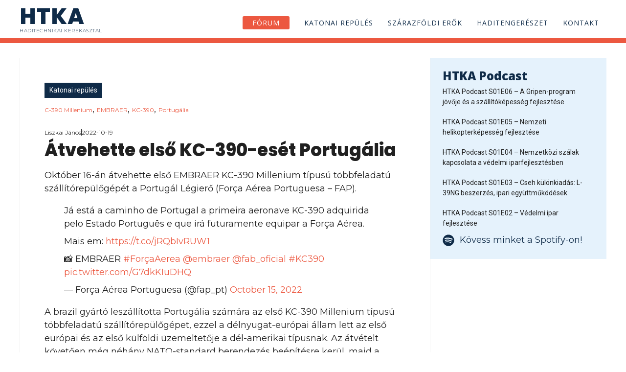

--- FILE ---
content_type: text/html; charset=UTF-8
request_url: https://htka.hu/2022/10/19/atvehette-elso-kc-390-eset-portugalia/
body_size: 28410
content:
<!doctype html>
<html lang="hu">
<head>
	<meta charset="UTF-8">
	<meta name="viewport" content="width=device-width, initial-scale=1">
	<link rel="profile" href="https://gmpg.org/xfn/11">
	<meta name='robots' content='index, follow, max-image-preview:large, max-snippet:-1, max-video-preview:-1' />
	<style>img:is([sizes="auto" i], [sizes^="auto," i]) { contain-intrinsic-size: 3000px 1500px }</style>
	<script id="cookie-law-info-gcm-var-js">
var _ckyGcm = {"status":true,"default_settings":[{"analytics":"denied","advertisement":"denied","functional":"denied","necessary":"granted","ad_user_data":"denied","ad_personalization":"denied","regions":"All"}],"wait_for_update":2000,"url_passthrough":false,"ads_data_redaction":false}</script>
<script id="cookie-law-info-gcm-js" type="text/javascript" src="https://htka.hu/wp-content/plugins/cookie-law-info/lite/frontend/js/gcm.min.js"></script> <script id="cookieyes" type="text/javascript" src="https://cdn-cookieyes.com/client_data/cea56c70bde8c530cccd6e5b/script.js"></script>
	<!-- This site is optimized with the Yoast SEO plugin v26.1.1 - https://yoast.com/wordpress/plugins/seo/ -->
	<title>Átvehette első KC-390-esét Portugália - HTKA - Haditechnikai Kerekasztal</title>
	<link rel="canonical" href="https://htka.hu/2022/10/19/atvehette-elso-kc-390-eset-portugalia/" />
	<meta property="og:locale" content="hu_HU" />
	<meta property="og:type" content="article" />
	<meta property="og:title" content="Átvehette első KC-390-esét Portugália - HTKA - Haditechnikai Kerekasztal" />
	<meta property="og:description" content="Október 16-án átvehette első EMBRAER KC-390 Millenium típusú többfeladatú szállítórepülőgépét a Portugál Légierő." />
	<meta property="og:url" content="https://htka.hu/2022/10/19/atvehette-elso-kc-390-eset-portugalia/" />
	<meta property="og:site_name" content="HTKA - Haditechnikai Kerekasztal" />
	<meta property="article:publisher" content="https://www.facebook.com/htka.hu/" />
	<meta property="article:published_time" content="2022-10-19T12:26:40+00:00" />
	<meta property="article:modified_time" content="2023-01-24T22:58:49+00:00" />
	<meta property="og:image" content="https://htka.hu/wp-content/uploads/2023/01/Embraer_KC-390_Paris_Air_Show_2019_Le_Bourget_SIAE0802.webp" />
	<meta property="og:image:width" content="2560" />
	<meta property="og:image:height" content="1706" />
	<meta property="og:image:type" content="image/webp" />
	<meta name="author" content="Liszkai János" />
	<meta name="twitter:label1" content="Szerző:" />
	<meta name="twitter:data1" content="Liszkai János" />
	<meta name="twitter:label2" content="Becsült olvasási idő" />
	<meta name="twitter:data2" content="1 perc" />
	<script type="application/ld+json" class="yoast-schema-graph">{"@context":"https://schema.org","@graph":[{"@type":"Article","@id":"https://htka.hu/2022/10/19/atvehette-elso-kc-390-eset-portugalia/#article","isPartOf":{"@id":"https://htka.hu/2022/10/19/atvehette-elso-kc-390-eset-portugalia/"},"author":{"name":"Liszkai János","@id":"https://htka.hu/#/schema/person/5d8ab28c8651b1cebc65e1d4385fda17"},"headline":"Átvehette első KC-390-esét Portugália","datePublished":"2022-10-19T12:26:40+00:00","dateModified":"2023-01-24T22:58:49+00:00","mainEntityOfPage":{"@id":"https://htka.hu/2022/10/19/atvehette-elso-kc-390-eset-portugalia/"},"wordCount":264,"publisher":{"@id":"https://htka.hu/#organization"},"image":{"@id":"https://htka.hu/2022/10/19/atvehette-elso-kc-390-eset-portugalia/#primaryimage"},"thumbnailUrl":"https://htka.hu/wp-content/uploads/2023/01/Embraer_KC-390_Paris_Air_Show_2019_Le_Bourget_SIAE0802.webp","keywords":["C-390 Millenium","EMBRAER","KC-390","Portugália"],"articleSection":["Katonai repülés"],"inLanguage":"hu"},{"@type":"WebPage","@id":"https://htka.hu/2022/10/19/atvehette-elso-kc-390-eset-portugalia/","url":"https://htka.hu/2022/10/19/atvehette-elso-kc-390-eset-portugalia/","name":"Átvehette első KC-390-esét Portugália - HTKA - Haditechnikai Kerekasztal","isPartOf":{"@id":"https://htka.hu/#website"},"primaryImageOfPage":{"@id":"https://htka.hu/2022/10/19/atvehette-elso-kc-390-eset-portugalia/#primaryimage"},"image":{"@id":"https://htka.hu/2022/10/19/atvehette-elso-kc-390-eset-portugalia/#primaryimage"},"thumbnailUrl":"https://htka.hu/wp-content/uploads/2023/01/Embraer_KC-390_Paris_Air_Show_2019_Le_Bourget_SIAE0802.webp","datePublished":"2022-10-19T12:26:40+00:00","dateModified":"2023-01-24T22:58:49+00:00","inLanguage":"hu","potentialAction":[{"@type":"ReadAction","target":["https://htka.hu/2022/10/19/atvehette-elso-kc-390-eset-portugalia/"]}]},{"@type":"ImageObject","inLanguage":"hu","@id":"https://htka.hu/2022/10/19/atvehette-elso-kc-390-eset-portugalia/#primaryimage","url":"https://htka.hu/wp-content/uploads/2023/01/Embraer_KC-390_Paris_Air_Show_2019_Le_Bourget_SIAE0802.webp","contentUrl":"https://htka.hu/wp-content/uploads/2023/01/Embraer_KC-390_Paris_Air_Show_2019_Le_Bourget_SIAE0802.webp","width":2560,"height":1706,"caption":"Embraer KC-390 szereplése a 2019-es Párizs-Le Bourget-i Nemzetközi Légi- és Űrszalon idején."},{"@type":"WebSite","@id":"https://htka.hu/#website","url":"https://htka.hu/","name":"HTKA - Haditechnikai Kerekasztal","description":"Haditechnika torzítások nélkül","publisher":{"@id":"https://htka.hu/#organization"},"potentialAction":[{"@type":"SearchAction","target":{"@type":"EntryPoint","urlTemplate":"https://htka.hu/?s={search_term_string}"},"query-input":{"@type":"PropertyValueSpecification","valueRequired":true,"valueName":"search_term_string"}}],"inLanguage":"hu"},{"@type":"Organization","@id":"https://htka.hu/#organization","name":"HTKA - Haditechnikai Kerekasztal","url":"https://htka.hu/","logo":{"@type":"ImageObject","inLanguage":"hu","@id":"https://htka.hu/#/schema/logo/image/","url":"https://htka.hu/wp-content/uploads/2012/11/HTKA_logo_2012.png","contentUrl":"https://htka.hu/wp-content/uploads/2012/11/HTKA_logo_2012.png","width":842,"height":595,"caption":"HTKA - Haditechnikai Kerekasztal"},"image":{"@id":"https://htka.hu/#/schema/logo/image/"},"sameAs":["https://www.facebook.com/htka.hu/"]},{"@type":"Person","@id":"https://htka.hu/#/schema/person/5d8ab28c8651b1cebc65e1d4385fda17","name":"Liszkai János","image":{"@type":"ImageObject","inLanguage":"hu","@id":"https://htka.hu/#/schema/person/image/","url":"https://secure.gravatar.com/avatar/3c0b1d032a69634659d856fb8f22524571826c9168746e3768cab83d7e2fae1a?s=96&d=mm&r=g","contentUrl":"https://secure.gravatar.com/avatar/3c0b1d032a69634659d856fb8f22524571826c9168746e3768cab83d7e2fae1a?s=96&d=mm&r=g","caption":"Liszkai János"},"sameAs":["http://htka.hu"],"url":"https://htka.hu/author/phoenix/"}]}</script>
	<!-- / Yoast SEO plugin. -->


<link rel='dns-prefetch' href='//www.googletagmanager.com' />
<link rel="alternate" type="application/rss+xml" title="HTKA - Haditechnikai Kerekasztal &raquo; hírcsatorna" href="https://htka.hu/feed/" />
<link rel="alternate" type="application/rss+xml" title="HTKA - Haditechnikai Kerekasztal &raquo; hozzászólás hírcsatorna" href="https://htka.hu/comments/feed/" />
<script>
window._wpemojiSettings = {"baseUrl":"https:\/\/s.w.org\/images\/core\/emoji\/16.0.1\/72x72\/","ext":".png","svgUrl":"https:\/\/s.w.org\/images\/core\/emoji\/16.0.1\/svg\/","svgExt":".svg","source":{"concatemoji":"https:\/\/htka.hu\/wp-includes\/js\/wp-emoji-release.min.js?ver=f676e89b0f9647cedaa94d3268055a42"}};
/*! This file is auto-generated */
!function(s,n){var o,i,e;function c(e){try{var t={supportTests:e,timestamp:(new Date).valueOf()};sessionStorage.setItem(o,JSON.stringify(t))}catch(e){}}function p(e,t,n){e.clearRect(0,0,e.canvas.width,e.canvas.height),e.fillText(t,0,0);var t=new Uint32Array(e.getImageData(0,0,e.canvas.width,e.canvas.height).data),a=(e.clearRect(0,0,e.canvas.width,e.canvas.height),e.fillText(n,0,0),new Uint32Array(e.getImageData(0,0,e.canvas.width,e.canvas.height).data));return t.every(function(e,t){return e===a[t]})}function u(e,t){e.clearRect(0,0,e.canvas.width,e.canvas.height),e.fillText(t,0,0);for(var n=e.getImageData(16,16,1,1),a=0;a<n.data.length;a++)if(0!==n.data[a])return!1;return!0}function f(e,t,n,a){switch(t){case"flag":return n(e,"\ud83c\udff3\ufe0f\u200d\u26a7\ufe0f","\ud83c\udff3\ufe0f\u200b\u26a7\ufe0f")?!1:!n(e,"\ud83c\udde8\ud83c\uddf6","\ud83c\udde8\u200b\ud83c\uddf6")&&!n(e,"\ud83c\udff4\udb40\udc67\udb40\udc62\udb40\udc65\udb40\udc6e\udb40\udc67\udb40\udc7f","\ud83c\udff4\u200b\udb40\udc67\u200b\udb40\udc62\u200b\udb40\udc65\u200b\udb40\udc6e\u200b\udb40\udc67\u200b\udb40\udc7f");case"emoji":return!a(e,"\ud83e\udedf")}return!1}function g(e,t,n,a){var r="undefined"!=typeof WorkerGlobalScope&&self instanceof WorkerGlobalScope?new OffscreenCanvas(300,150):s.createElement("canvas"),o=r.getContext("2d",{willReadFrequently:!0}),i=(o.textBaseline="top",o.font="600 32px Arial",{});return e.forEach(function(e){i[e]=t(o,e,n,a)}),i}function t(e){var t=s.createElement("script");t.src=e,t.defer=!0,s.head.appendChild(t)}"undefined"!=typeof Promise&&(o="wpEmojiSettingsSupports",i=["flag","emoji"],n.supports={everything:!0,everythingExceptFlag:!0},e=new Promise(function(e){s.addEventListener("DOMContentLoaded",e,{once:!0})}),new Promise(function(t){var n=function(){try{var e=JSON.parse(sessionStorage.getItem(o));if("object"==typeof e&&"number"==typeof e.timestamp&&(new Date).valueOf()<e.timestamp+604800&&"object"==typeof e.supportTests)return e.supportTests}catch(e){}return null}();if(!n){if("undefined"!=typeof Worker&&"undefined"!=typeof OffscreenCanvas&&"undefined"!=typeof URL&&URL.createObjectURL&&"undefined"!=typeof Blob)try{var e="postMessage("+g.toString()+"("+[JSON.stringify(i),f.toString(),p.toString(),u.toString()].join(",")+"));",a=new Blob([e],{type:"text/javascript"}),r=new Worker(URL.createObjectURL(a),{name:"wpTestEmojiSupports"});return void(r.onmessage=function(e){c(n=e.data),r.terminate(),t(n)})}catch(e){}c(n=g(i,f,p,u))}t(n)}).then(function(e){for(var t in e)n.supports[t]=e[t],n.supports.everything=n.supports.everything&&n.supports[t],"flag"!==t&&(n.supports.everythingExceptFlag=n.supports.everythingExceptFlag&&n.supports[t]);n.supports.everythingExceptFlag=n.supports.everythingExceptFlag&&!n.supports.flag,n.DOMReady=!1,n.readyCallback=function(){n.DOMReady=!0}}).then(function(){return e}).then(function(){var e;n.supports.everything||(n.readyCallback(),(e=n.source||{}).concatemoji?t(e.concatemoji):e.wpemoji&&e.twemoji&&(t(e.twemoji),t(e.wpemoji)))}))}((window,document),window._wpemojiSettings);
</script>
<style id='wp-emoji-styles-inline-css'>

	img.wp-smiley, img.emoji {
		display: inline !important;
		border: none !important;
		box-shadow: none !important;
		height: 1em !important;
		width: 1em !important;
		margin: 0 0.07em !important;
		vertical-align: -0.1em !important;
		background: none !important;
		padding: 0 !important;
	}
</style>
<link rel='stylesheet' id='wp-block-library-css' href='https://htka.hu/wp-includes/css/dist/block-library/style.min.css?ver=f676e89b0f9647cedaa94d3268055a42' media='all' />
<link rel='stylesheet' id='jet-engine-frontend-css' href='https://htka.hu/wp-content/plugins/jet-engine/assets/css/frontend.css?ver=3.6.3' media='all' />
<style id='global-styles-inline-css'>
:root{--wp--preset--aspect-ratio--square: 1;--wp--preset--aspect-ratio--4-3: 4/3;--wp--preset--aspect-ratio--3-4: 3/4;--wp--preset--aspect-ratio--3-2: 3/2;--wp--preset--aspect-ratio--2-3: 2/3;--wp--preset--aspect-ratio--16-9: 16/9;--wp--preset--aspect-ratio--9-16: 9/16;--wp--preset--color--black: #000000;--wp--preset--color--cyan-bluish-gray: #abb8c3;--wp--preset--color--white: #ffffff;--wp--preset--color--pale-pink: #f78da7;--wp--preset--color--vivid-red: #cf2e2e;--wp--preset--color--luminous-vivid-orange: #ff6900;--wp--preset--color--luminous-vivid-amber: #fcb900;--wp--preset--color--light-green-cyan: #7bdcb5;--wp--preset--color--vivid-green-cyan: #00d084;--wp--preset--color--pale-cyan-blue: #8ed1fc;--wp--preset--color--vivid-cyan-blue: #0693e3;--wp--preset--color--vivid-purple: #9b51e0;--wp--preset--gradient--vivid-cyan-blue-to-vivid-purple: linear-gradient(135deg,rgba(6,147,227,1) 0%,rgb(155,81,224) 100%);--wp--preset--gradient--light-green-cyan-to-vivid-green-cyan: linear-gradient(135deg,rgb(122,220,180) 0%,rgb(0,208,130) 100%);--wp--preset--gradient--luminous-vivid-amber-to-luminous-vivid-orange: linear-gradient(135deg,rgba(252,185,0,1) 0%,rgba(255,105,0,1) 100%);--wp--preset--gradient--luminous-vivid-orange-to-vivid-red: linear-gradient(135deg,rgba(255,105,0,1) 0%,rgb(207,46,46) 100%);--wp--preset--gradient--very-light-gray-to-cyan-bluish-gray: linear-gradient(135deg,rgb(238,238,238) 0%,rgb(169,184,195) 100%);--wp--preset--gradient--cool-to-warm-spectrum: linear-gradient(135deg,rgb(74,234,220) 0%,rgb(151,120,209) 20%,rgb(207,42,186) 40%,rgb(238,44,130) 60%,rgb(251,105,98) 80%,rgb(254,248,76) 100%);--wp--preset--gradient--blush-light-purple: linear-gradient(135deg,rgb(255,206,236) 0%,rgb(152,150,240) 100%);--wp--preset--gradient--blush-bordeaux: linear-gradient(135deg,rgb(254,205,165) 0%,rgb(254,45,45) 50%,rgb(107,0,62) 100%);--wp--preset--gradient--luminous-dusk: linear-gradient(135deg,rgb(255,203,112) 0%,rgb(199,81,192) 50%,rgb(65,88,208) 100%);--wp--preset--gradient--pale-ocean: linear-gradient(135deg,rgb(255,245,203) 0%,rgb(182,227,212) 50%,rgb(51,167,181) 100%);--wp--preset--gradient--electric-grass: linear-gradient(135deg,rgb(202,248,128) 0%,rgb(113,206,126) 100%);--wp--preset--gradient--midnight: linear-gradient(135deg,rgb(2,3,129) 0%,rgb(40,116,252) 100%);--wp--preset--font-size--small: 13px;--wp--preset--font-size--medium: 20px;--wp--preset--font-size--large: 36px;--wp--preset--font-size--x-large: 42px;--wp--preset--spacing--20: 0.44rem;--wp--preset--spacing--30: 0.67rem;--wp--preset--spacing--40: 1rem;--wp--preset--spacing--50: 1.5rem;--wp--preset--spacing--60: 2.25rem;--wp--preset--spacing--70: 3.38rem;--wp--preset--spacing--80: 5.06rem;--wp--preset--shadow--natural: 6px 6px 9px rgba(0, 0, 0, 0.2);--wp--preset--shadow--deep: 12px 12px 50px rgba(0, 0, 0, 0.4);--wp--preset--shadow--sharp: 6px 6px 0px rgba(0, 0, 0, 0.2);--wp--preset--shadow--outlined: 6px 6px 0px -3px rgba(255, 255, 255, 1), 6px 6px rgba(0, 0, 0, 1);--wp--preset--shadow--crisp: 6px 6px 0px rgba(0, 0, 0, 1);}:root { --wp--style--global--content-size: 800px;--wp--style--global--wide-size: 1200px; }:where(body) { margin: 0; }.wp-site-blocks > .alignleft { float: left; margin-right: 2em; }.wp-site-blocks > .alignright { float: right; margin-left: 2em; }.wp-site-blocks > .aligncenter { justify-content: center; margin-left: auto; margin-right: auto; }:where(.wp-site-blocks) > * { margin-block-start: 24px; margin-block-end: 0; }:where(.wp-site-blocks) > :first-child { margin-block-start: 0; }:where(.wp-site-blocks) > :last-child { margin-block-end: 0; }:root { --wp--style--block-gap: 24px; }:root :where(.is-layout-flow) > :first-child{margin-block-start: 0;}:root :where(.is-layout-flow) > :last-child{margin-block-end: 0;}:root :where(.is-layout-flow) > *{margin-block-start: 24px;margin-block-end: 0;}:root :where(.is-layout-constrained) > :first-child{margin-block-start: 0;}:root :where(.is-layout-constrained) > :last-child{margin-block-end: 0;}:root :where(.is-layout-constrained) > *{margin-block-start: 24px;margin-block-end: 0;}:root :where(.is-layout-flex){gap: 24px;}:root :where(.is-layout-grid){gap: 24px;}.is-layout-flow > .alignleft{float: left;margin-inline-start: 0;margin-inline-end: 2em;}.is-layout-flow > .alignright{float: right;margin-inline-start: 2em;margin-inline-end: 0;}.is-layout-flow > .aligncenter{margin-left: auto !important;margin-right: auto !important;}.is-layout-constrained > .alignleft{float: left;margin-inline-start: 0;margin-inline-end: 2em;}.is-layout-constrained > .alignright{float: right;margin-inline-start: 2em;margin-inline-end: 0;}.is-layout-constrained > .aligncenter{margin-left: auto !important;margin-right: auto !important;}.is-layout-constrained > :where(:not(.alignleft):not(.alignright):not(.alignfull)){max-width: var(--wp--style--global--content-size);margin-left: auto !important;margin-right: auto !important;}.is-layout-constrained > .alignwide{max-width: var(--wp--style--global--wide-size);}body .is-layout-flex{display: flex;}.is-layout-flex{flex-wrap: wrap;align-items: center;}.is-layout-flex > :is(*, div){margin: 0;}body .is-layout-grid{display: grid;}.is-layout-grid > :is(*, div){margin: 0;}body{padding-top: 0px;padding-right: 0px;padding-bottom: 0px;padding-left: 0px;}a:where(:not(.wp-element-button)){text-decoration: underline;}:root :where(.wp-element-button, .wp-block-button__link){background-color: #32373c;border-width: 0;color: #fff;font-family: inherit;font-size: inherit;line-height: inherit;padding: calc(0.667em + 2px) calc(1.333em + 2px);text-decoration: none;}.has-black-color{color: var(--wp--preset--color--black) !important;}.has-cyan-bluish-gray-color{color: var(--wp--preset--color--cyan-bluish-gray) !important;}.has-white-color{color: var(--wp--preset--color--white) !important;}.has-pale-pink-color{color: var(--wp--preset--color--pale-pink) !important;}.has-vivid-red-color{color: var(--wp--preset--color--vivid-red) !important;}.has-luminous-vivid-orange-color{color: var(--wp--preset--color--luminous-vivid-orange) !important;}.has-luminous-vivid-amber-color{color: var(--wp--preset--color--luminous-vivid-amber) !important;}.has-light-green-cyan-color{color: var(--wp--preset--color--light-green-cyan) !important;}.has-vivid-green-cyan-color{color: var(--wp--preset--color--vivid-green-cyan) !important;}.has-pale-cyan-blue-color{color: var(--wp--preset--color--pale-cyan-blue) !important;}.has-vivid-cyan-blue-color{color: var(--wp--preset--color--vivid-cyan-blue) !important;}.has-vivid-purple-color{color: var(--wp--preset--color--vivid-purple) !important;}.has-black-background-color{background-color: var(--wp--preset--color--black) !important;}.has-cyan-bluish-gray-background-color{background-color: var(--wp--preset--color--cyan-bluish-gray) !important;}.has-white-background-color{background-color: var(--wp--preset--color--white) !important;}.has-pale-pink-background-color{background-color: var(--wp--preset--color--pale-pink) !important;}.has-vivid-red-background-color{background-color: var(--wp--preset--color--vivid-red) !important;}.has-luminous-vivid-orange-background-color{background-color: var(--wp--preset--color--luminous-vivid-orange) !important;}.has-luminous-vivid-amber-background-color{background-color: var(--wp--preset--color--luminous-vivid-amber) !important;}.has-light-green-cyan-background-color{background-color: var(--wp--preset--color--light-green-cyan) !important;}.has-vivid-green-cyan-background-color{background-color: var(--wp--preset--color--vivid-green-cyan) !important;}.has-pale-cyan-blue-background-color{background-color: var(--wp--preset--color--pale-cyan-blue) !important;}.has-vivid-cyan-blue-background-color{background-color: var(--wp--preset--color--vivid-cyan-blue) !important;}.has-vivid-purple-background-color{background-color: var(--wp--preset--color--vivid-purple) !important;}.has-black-border-color{border-color: var(--wp--preset--color--black) !important;}.has-cyan-bluish-gray-border-color{border-color: var(--wp--preset--color--cyan-bluish-gray) !important;}.has-white-border-color{border-color: var(--wp--preset--color--white) !important;}.has-pale-pink-border-color{border-color: var(--wp--preset--color--pale-pink) !important;}.has-vivid-red-border-color{border-color: var(--wp--preset--color--vivid-red) !important;}.has-luminous-vivid-orange-border-color{border-color: var(--wp--preset--color--luminous-vivid-orange) !important;}.has-luminous-vivid-amber-border-color{border-color: var(--wp--preset--color--luminous-vivid-amber) !important;}.has-light-green-cyan-border-color{border-color: var(--wp--preset--color--light-green-cyan) !important;}.has-vivid-green-cyan-border-color{border-color: var(--wp--preset--color--vivid-green-cyan) !important;}.has-pale-cyan-blue-border-color{border-color: var(--wp--preset--color--pale-cyan-blue) !important;}.has-vivid-cyan-blue-border-color{border-color: var(--wp--preset--color--vivid-cyan-blue) !important;}.has-vivid-purple-border-color{border-color: var(--wp--preset--color--vivid-purple) !important;}.has-vivid-cyan-blue-to-vivid-purple-gradient-background{background: var(--wp--preset--gradient--vivid-cyan-blue-to-vivid-purple) !important;}.has-light-green-cyan-to-vivid-green-cyan-gradient-background{background: var(--wp--preset--gradient--light-green-cyan-to-vivid-green-cyan) !important;}.has-luminous-vivid-amber-to-luminous-vivid-orange-gradient-background{background: var(--wp--preset--gradient--luminous-vivid-amber-to-luminous-vivid-orange) !important;}.has-luminous-vivid-orange-to-vivid-red-gradient-background{background: var(--wp--preset--gradient--luminous-vivid-orange-to-vivid-red) !important;}.has-very-light-gray-to-cyan-bluish-gray-gradient-background{background: var(--wp--preset--gradient--very-light-gray-to-cyan-bluish-gray) !important;}.has-cool-to-warm-spectrum-gradient-background{background: var(--wp--preset--gradient--cool-to-warm-spectrum) !important;}.has-blush-light-purple-gradient-background{background: var(--wp--preset--gradient--blush-light-purple) !important;}.has-blush-bordeaux-gradient-background{background: var(--wp--preset--gradient--blush-bordeaux) !important;}.has-luminous-dusk-gradient-background{background: var(--wp--preset--gradient--luminous-dusk) !important;}.has-pale-ocean-gradient-background{background: var(--wp--preset--gradient--pale-ocean) !important;}.has-electric-grass-gradient-background{background: var(--wp--preset--gradient--electric-grass) !important;}.has-midnight-gradient-background{background: var(--wp--preset--gradient--midnight) !important;}.has-small-font-size{font-size: var(--wp--preset--font-size--small) !important;}.has-medium-font-size{font-size: var(--wp--preset--font-size--medium) !important;}.has-large-font-size{font-size: var(--wp--preset--font-size--large) !important;}.has-x-large-font-size{font-size: var(--wp--preset--font-size--x-large) !important;}
:root :where(.wp-block-pullquote){font-size: 1.5em;line-height: 1.6;}
</style>
<link rel='stylesheet' id='abt-frontend-css' href='https://htka.hu/wp-content/plugins/academic-bloggers-toolkit/bundle/frontend.css?ver=1582814072' media='all' />
<link rel='stylesheet' id='credit-tracker-plugin-styles-css' href='https://htka.hu/wp-content/plugins/credit-tracker/css/ct-public.css?ver=1.1.17' media='all' />
<link rel='stylesheet' id='hello-elementor-css' href='https://htka.hu/wp-content/themes/hello-elementor/assets/css/reset.css?ver=3.4.4' media='all' />
<link rel='stylesheet' id='hello-elementor-theme-style-css' href='https://htka.hu/wp-content/themes/hello-elementor/assets/css/theme.css?ver=3.4.4' media='all' />
<link rel='stylesheet' id='hello-elementor-header-footer-css' href='https://htka.hu/wp-content/themes/hello-elementor/assets/css/header-footer.css?ver=3.4.4' media='all' />
<link rel='stylesheet' id='jet-elements-css' href='https://htka.hu/wp-content/plugins/jet-elements/assets/css/jet-elements.css?ver=2.7.2.1' media='all' />
<link rel='stylesheet' id='jet-headline-css' href='https://htka.hu/wp-content/plugins/jet-elements/assets/css/addons/jet-headline.css?ver=2.7.2.1' media='all' />
<link rel='stylesheet' id='jet-headline-skin-css' href='https://htka.hu/wp-content/plugins/jet-elements/assets/css/skin/jet-headline.css?ver=2.7.2.1' media='all' />
<link rel='stylesheet' id='e-sticky-css' href='https://htka.hu/wp-content/plugins/elementor-pro/assets/css/modules/sticky.min.css?ver=3.32.2' media='all' />
<link rel='stylesheet' id='jet-inline-svg-css' href='https://htka.hu/wp-content/plugins/jet-elements/assets/css/addons/jet-inline-svg.css?ver=2.7.2.1' media='all' />
<link rel='stylesheet' id='elementor-frontend-css' href='https://htka.hu/wp-content/uploads/elementor/css/custom-frontend.min.css?ver=1768568751' media='all' />
<link rel='stylesheet' id='widget-social-icons-css' href='https://htka.hu/wp-content/plugins/elementor/assets/css/widget-social-icons.min.css?ver=3.32.4' media='all' />
<link rel='stylesheet' id='e-apple-webkit-css' href='https://htka.hu/wp-content/uploads/elementor/css/custom-apple-webkit.min.css?ver=1768568751' media='all' />
<link rel='stylesheet' id='widget-nav-menu-css' href='https://htka.hu/wp-content/uploads/elementor/css/custom-pro-widget-nav-menu.min.css?ver=1768568751' media='all' />
<link rel='stylesheet' id='widget-post-info-css' href='https://htka.hu/wp-content/plugins/elementor-pro/assets/css/widget-post-info.min.css?ver=3.32.2' media='all' />
<link rel='stylesheet' id='widget-icon-list-css' href='https://htka.hu/wp-content/uploads/elementor/css/custom-widget-icon-list.min.css?ver=1768568751' media='all' />
<link rel='stylesheet' id='widget-heading-css' href='https://htka.hu/wp-content/plugins/elementor/assets/css/widget-heading.min.css?ver=3.32.4' media='all' />
<link rel='stylesheet' id='jet-blocks-css' href='https://htka.hu/wp-content/uploads/elementor/css/custom-jet-blocks.css?ver=1.3.16' media='all' />
<link rel='stylesheet' id='elementor-post-381385-css' href='https://htka.hu/wp-content/uploads/elementor/css/post-381385.css?ver=1768568751' media='all' />
<link rel='stylesheet' id='elementor-post-381423-css' href='https://htka.hu/wp-content/uploads/elementor/css/post-381423.css?ver=1768568752' media='all' />
<link rel='stylesheet' id='elementor-post-381416-css' href='https://htka.hu/wp-content/uploads/elementor/css/post-381416.css?ver=1768568752' media='all' />
<link rel='stylesheet' id='elementor-post-381420-css' href='https://htka.hu/wp-content/uploads/elementor/css/post-381420.css?ver=1768568757' media='all' />
<link rel='stylesheet' id='elementor-post-381428-css' href='https://htka.hu/wp-content/uploads/elementor/css/post-381428.css?ver=1768568757' media='all' />
<link rel='stylesheet' id='elementor-post-381430-css' href='https://htka.hu/wp-content/uploads/elementor/css/post-381430.css?ver=1768568757' media='all' />
<link rel='stylesheet' id='tablepress-default-css' href='https://htka.hu/wp-content/plugins/tablepress/css/build/default.css?ver=3.2.3' media='all' />
<link rel='stylesheet' id='htka-style-css' href='https://htka.hu/wp-content/themes/htka/style.css?ver=1.0.0' media='all' />
<link rel='stylesheet' id='elementor-gf-opensans-css' href='https://fonts.googleapis.com/css?family=Open+Sans:100,100italic,200,200italic,300,300italic,400,400italic,500,500italic,600,600italic,700,700italic,800,800italic,900,900italic&#038;display=auto&#038;subset=latin-ext' media='all' />
<link rel='stylesheet' id='elementor-gf-montserrat-css' href='https://fonts.googleapis.com/css?family=Montserrat:100,100italic,200,200italic,300,300italic,400,400italic,500,500italic,600,600italic,700,700italic,800,800italic,900,900italic&#038;display=auto&#038;subset=latin-ext' media='all' />
<link rel='stylesheet' id='elementor-gf-roboto-css' href='https://fonts.googleapis.com/css?family=Roboto:100,100italic,200,200italic,300,300italic,400,400italic,500,500italic,600,600italic,700,700italic,800,800italic,900,900italic&#038;display=auto&#038;subset=latin-ext' media='all' />
<link rel='stylesheet' id='elementor-gf-poppins-css' href='https://fonts.googleapis.com/css?family=Poppins:100,100italic,200,200italic,300,300italic,400,400italic,500,500italic,600,600italic,700,700italic,800,800italic,900,900italic&#038;display=auto&#038;subset=latin-ext' media='all' />
<link rel='stylesheet' id='lightboxStyle-css' href='https://htka.hu/wp-content/plugins/lightbox-plus/css/shadowed/colorbox.min.css?ver=2.7.2' media='screen' />
<script src="https://htka.hu/wp-includes/js/jquery/jquery.min.js?ver=3.7.1" id="jquery-core-js"></script>
<script src="https://htka.hu/wp-includes/js/jquery/jquery-migrate.min.js?ver=3.4.1" id="jquery-migrate-js"></script>
<script src="https://htka.hu/wp-content/plugins/credit-tracker/js/ct-public.js?ver=1.1.17" id="credit-tracker-plugin-script-js"></script>

<!-- Google tag (gtag.js) snippet added by Site Kit -->
<!-- Google Analytics snippet added by Site Kit -->
<script src="https://www.googletagmanager.com/gtag/js?id=GT-NM8BSFT" id="google_gtagjs-js" async></script>
<script id="google_gtagjs-js-after">
window.dataLayer = window.dataLayer || [];function gtag(){dataLayer.push(arguments);}
gtag("set","linker",{"domains":["htka.hu"]});
gtag("js", new Date());
gtag("set", "developer_id.dZTNiMT", true);
gtag("config", "GT-NM8BSFT");
 window._googlesitekit = window._googlesitekit || {}; window._googlesitekit.throttledEvents = []; window._googlesitekit.gtagEvent = (name, data) => { var key = JSON.stringify( { name, data } ); if ( !! window._googlesitekit.throttledEvents[ key ] ) { return; } window._googlesitekit.throttledEvents[ key ] = true; setTimeout( () => { delete window._googlesitekit.throttledEvents[ key ]; }, 5 ); gtag( "event", name, { ...data, event_source: "site-kit" } ); };
</script>
<link rel="https://api.w.org/" href="https://htka.hu/wp-json/" /><link rel="alternate" title="JSON" type="application/json" href="https://htka.hu/wp-json/wp/v2/posts/218692" /><link rel="EditURI" type="application/rsd+xml" title="RSD" href="https://htka.hu/xmlrpc.php?rsd" />

<link rel='shortlink' href='https://htka.hu/?p=218692' />
<link rel="alternate" title="oEmbed (JSON)" type="application/json+oembed" href="https://htka.hu/wp-json/oembed/1.0/embed?url=https%3A%2F%2Fhtka.hu%2F2022%2F10%2F19%2Fatvehette-elso-kc-390-eset-portugalia%2F" />
<link rel="alternate" title="oEmbed (XML)" type="text/xml+oembed" href="https://htka.hu/wp-json/oembed/1.0/embed?url=https%3A%2F%2Fhtka.hu%2F2022%2F10%2F19%2Fatvehette-elso-kc-390-eset-portugalia%2F&#038;format=xml" />
<meta name="generator" content="Site Kit by Google 1.163.0" />				<meta property="abt:author" content="János|Liszkai" />
			<meta name="description" content="Október 16-án átvehette első EMBRAER KC-390 Millenium típusú többfeladatú szállítórepülőgépét a Portugál Légierő.">
<meta name="google-site-verification" content="_LnmXf2Ka9L3NsUPZqvk6MiRmaGayxiH1sDqIyFAWgQ"><meta name="generator" content="Elementor 3.32.4; features: e_font_icon_svg, additional_custom_breakpoints; settings: css_print_method-external, google_font-enabled, font_display-auto">
			<style>
				.e-con.e-parent:nth-of-type(n+4):not(.e-lazyloaded):not(.e-no-lazyload),
				.e-con.e-parent:nth-of-type(n+4):not(.e-lazyloaded):not(.e-no-lazyload) * {
					background-image: none !important;
				}
				@media screen and (max-height: 1024px) {
					.e-con.e-parent:nth-of-type(n+3):not(.e-lazyloaded):not(.e-no-lazyload),
					.e-con.e-parent:nth-of-type(n+3):not(.e-lazyloaded):not(.e-no-lazyload) * {
						background-image: none !important;
					}
				}
				@media screen and (max-height: 640px) {
					.e-con.e-parent:nth-of-type(n+2):not(.e-lazyloaded):not(.e-no-lazyload),
					.e-con.e-parent:nth-of-type(n+2):not(.e-lazyloaded):not(.e-no-lazyload) * {
						background-image: none !important;
					}
				}
			</style>
			</head>
<body class="wp-singular post-template-default single single-post postid-218692 single-format-standard wp-embed-responsive wp-theme-hello-elementor wp-child-theme-htka hello-elementor-default elementor-default elementor-kit-381385 elementor-page-381420">


<a class="skip-link screen-reader-text" href="#content">Ugrás a tartalomhoz</a>

		<header data-elementor-type="header" data-elementor-id="381423" class="elementor elementor-381423 elementor-location-header" data-elementor-post-type="elementor_library">
			<div class="elementor-element elementor-element-2bd8119 e-flex e-con-boxed e-con e-parent" data-id="2bd8119" data-element_type="container" data-settings="{&quot;background_background&quot;:&quot;classic&quot;,&quot;sticky&quot;:&quot;top&quot;,&quot;jet_parallax_layout_list&quot;:[],&quot;sticky_on&quot;:[&quot;desktop&quot;,&quot;laptop&quot;,&quot;tablet_extra&quot;,&quot;tablet&quot;,&quot;mobile&quot;],&quot;sticky_offset&quot;:0,&quot;sticky_effects_offset&quot;:0,&quot;sticky_anchor_link_offset&quot;:0}">
					<div class="e-con-inner">
				<div class="elementor-element elementor-element-fa5b02c elementor-widget elementor-widget-jet-headline" data-id="fa5b02c" data-element_type="widget" data-widget_type="jet-headline.default">
				<div class="elementor-widget-container">
					<div class="jet-headline jet-headline--direction-vertical"><a class="jet-headline__link" href="https://htka.hu"><span class="jet-headline__part jet-headline__first"><span class="jet-headline__label">HTKA</span></span><span class="jet-headline__part jet-headline__second"><span class="jet-headline__label">haditechnikai kerekasztal</span></span></a></div>				</div>
				</div>
				<div class="elementor-element elementor-element-71c7174 jet-nav-align-flex-end jet-nav-mobile-align-center elementor-widget-mobile__width-inherit elementor-hidden-mobile elementor-hidden-tablet elementor-widget elementor-widget-jet-nav-menu" data-id="71c7174" data-element_type="widget" data-widget_type="jet-nav-menu.default">
				<div class="elementor-widget-container">
					<nav class="jet-nav-wrap m-layout-tablet"><div class="menu-fomenu-container"><div class="jet-nav m-layout-tablet jet-nav--horizontal"><div class="forum menu-item menu-item-type-custom menu-item-object-custom jet-nav__item-55530 jet-nav__item"><a href="http://forum.htka.hu" class="menu-item-link menu-item-link-depth-0 menu-item-link-top"><span class="jet-nav-link-text">Fórum</span></a></div>
<div class="menu-item menu-item-type-taxonomy menu-item-object-category current-post-ancestor current-menu-parent current-post-parent jet-nav__item-55531 jet-nav__item"><a href="https://htka.hu/hirkategoria/katonairepules/" class="menu-item-link menu-item-link-depth-0 menu-item-link-top"><span class="jet-nav-link-text">Katonai repülés</span></a></div>
<div class="menu-item menu-item-type-taxonomy menu-item-object-category jet-nav__item-55533 jet-nav__item"><a href="https://htka.hu/hirkategoria/szarazfoldierok/" class="menu-item-link menu-item-link-depth-0 menu-item-link-top"><span class="jet-nav-link-text">Szárazföldi erők</span></a></div>
<div class="menu-item menu-item-type-taxonomy menu-item-object-category jet-nav__item-55532 jet-nav__item"><a href="https://htka.hu/hirkategoria/haditengereszet/" class="menu-item-link menu-item-link-depth-0 menu-item-link-top"><span class="jet-nav-link-text">Haditengerészet</span></a></div>
<div class="menu-item menu-item-type-custom menu-item-object-custom jet-nav__item-381562 jet-nav__item"><a target="_blank" href="https://htka.freshdesk.com/" class="menu-item-link menu-item-link-depth-0 menu-item-link-top"><span class="jet-nav-link-text">Kontakt</span></a></div>
</div></div></nav>				</div>
				</div>
				<div class="elementor-element elementor-element-a37af45 elementor-hidden-desktop elementor-hidden-laptop elementor-hidden-tablet_extra elementor-widget elementor-widget-jet-hamburger-panel" data-id="a37af45" data-element_type="widget" data-widget_type="jet-hamburger-panel.default">
				<div class="elementor-widget-container">
							<div class="jet-hamburger-panel jet-hamburger-panel-right-position jet-hamburger-panel-slide-effect" data-settings="{&quot;position&quot;:&quot;right&quot;,&quot;ajaxTemplate&quot;:false,&quot;ajaxTemplateCache&quot;:true}">
			<div class="jet-hamburger-panel__toggle" role="button" tabindex="0" aria-label="Toggle Panel"><div class="jet-hamburger-panel__toggle-icon"><span class="jet-hamburger-panel__icon icon-normal jet-blocks-icon"><svg aria-hidden="true" class="e-font-icon-svg e-fas-bars" viewBox="0 0 448 512" xmlns="http://www.w3.org/2000/svg"><path d="M16 132h416c8.837 0 16-7.163 16-16V76c0-8.837-7.163-16-16-16H16C7.163 60 0 67.163 0 76v40c0 8.837 7.163 16 16 16zm0 160h416c8.837 0 16-7.163 16-16v-40c0-8.837-7.163-16-16-16H16c-8.837 0-16 7.163-16 16v40c0 8.837 7.163 16 16 16zm0 160h416c8.837 0 16-7.163 16-16v-40c0-8.837-7.163-16-16-16H16c-8.837 0-16 7.163-16 16v40c0 8.837 7.163 16 16 16z"></path></svg></span><span class="jet-hamburger-panel__icon icon-active jet-blocks-icon"><svg aria-hidden="true" class="e-font-icon-svg e-fas-times" viewBox="0 0 352 512" xmlns="http://www.w3.org/2000/svg"><path d="M242.72 256l100.07-100.07c12.28-12.28 12.28-32.19 0-44.48l-22.24-22.24c-12.28-12.28-32.19-12.28-44.48 0L176 189.28 75.93 89.21c-12.28-12.28-32.19-12.28-44.48 0L9.21 111.45c-12.28 12.28-12.28 32.19 0 44.48L109.28 256 9.21 356.07c-12.28 12.28-12.28 32.19 0 44.48l22.24 22.24c12.28 12.28 32.2 12.28 44.48 0L176 322.72l100.07 100.07c12.28 12.28 32.2 12.28 44.48 0l22.24-22.24c12.28-12.28 12.28-32.19 0-44.48L242.72 256z"></path></svg></span></div></div>			<div class="jet-hamburger-panel__instance">
				<div class="jet-hamburger-panel__cover"></div>
				<div class="jet-hamburger-panel__inner">
					<div class="jet-hamburger-panel__close-button jet-blocks-icon"><svg aria-hidden="true" class="e-font-icon-svg e-fas-times" viewBox="0 0 352 512" xmlns="http://www.w3.org/2000/svg"><path d="M242.72 256l100.07-100.07c12.28-12.28 12.28-32.19 0-44.48l-22.24-22.24c-12.28-12.28-32.19-12.28-44.48 0L176 189.28 75.93 89.21c-12.28-12.28-32.19-12.28-44.48 0L9.21 111.45c-12.28 12.28-12.28 32.19 0 44.48L109.28 256 9.21 356.07c-12.28 12.28-12.28 32.19 0 44.48l22.24 22.24c12.28 12.28 32.2 12.28 44.48 0L176 322.72l100.07 100.07c12.28 12.28 32.2 12.28 44.48 0l22.24-22.24c12.28-12.28 12.28-32.19 0-44.48L242.72 256z"></path></svg></div><div class="jet-hamburger-panel__content" data-template-id="383545">		<div data-elementor-type="container" data-elementor-id="383545" class="elementor elementor-383545" data-elementor-post-type="elementor_library">
				<div class="elementor-element elementor-element-511e932 e-flex e-con-boxed e-con e-parent" data-id="511e932" data-element_type="container" data-settings="{&quot;background_background&quot;:&quot;classic&quot;,&quot;jet_parallax_layout_list&quot;:[]}">
					<div class="e-con-inner">
		<div class="elementor-element elementor-element-6cddaca e-con-full e-flex e-con e-child" data-id="6cddaca" data-element_type="container" data-settings="{&quot;jet_parallax_layout_list&quot;:[]}">
				<div class="elementor-element elementor-element-e218245 elementor-hidden-tablet elementor-widget elementor-widget-jet-headline" data-id="e218245" data-element_type="widget" data-widget_type="jet-headline.default">
				<div class="elementor-widget-container">
					<div class="jet-headline jet-headline--direction-vertical"><a class="jet-headline__link" href="https://htka.hu"><span class="jet-headline__part jet-headline__first"><span class="jet-headline__label">HTKA</span></span><span class="jet-headline__part jet-headline__second"><span class="jet-headline__label">haditechnikai kerekasztal</span></span></a></div>				</div>
				</div>
				<div class="elementor-element elementor-element-63dd945 jet-nav-tablet-align-center jet-nav-align-flex-start elementor-widget elementor-widget-jet-nav-menu" data-id="63dd945" data-element_type="widget" data-widget_type="jet-nav-menu.default">
				<div class="elementor-widget-container">
					<nav class="jet-nav-wrap m-layout-mobile"><div class="menu-fomenu-container"><div class="jet-nav m-layout-mobile jet-nav--vertical jet-nav--vertical-sub-right-side"><div class="forum menu-item menu-item-type-custom menu-item-object-custom jet-nav__item-55530 jet-nav__item"><a href="http://forum.htka.hu" class="menu-item-link menu-item-link-depth-0 menu-item-link-top"><span class="jet-nav-link-text">Fórum</span></a></div>
<div class="menu-item menu-item-type-taxonomy menu-item-object-category current-post-ancestor current-menu-parent current-post-parent jet-nav__item-55531 jet-nav__item"><a href="https://htka.hu/hirkategoria/katonairepules/" class="menu-item-link menu-item-link-depth-0 menu-item-link-top"><span class="jet-nav-link-text">Katonai repülés</span></a></div>
<div class="menu-item menu-item-type-taxonomy menu-item-object-category jet-nav__item-55533 jet-nav__item"><a href="https://htka.hu/hirkategoria/szarazfoldierok/" class="menu-item-link menu-item-link-depth-0 menu-item-link-top"><span class="jet-nav-link-text">Szárazföldi erők</span></a></div>
<div class="menu-item menu-item-type-taxonomy menu-item-object-category jet-nav__item-55532 jet-nav__item"><a href="https://htka.hu/hirkategoria/haditengereszet/" class="menu-item-link menu-item-link-depth-0 menu-item-link-top"><span class="jet-nav-link-text">Haditengerészet</span></a></div>
<div class="menu-item menu-item-type-custom menu-item-object-custom jet-nav__item-381562 jet-nav__item"><a target="_blank" href="https://htka.freshdesk.com/" class="menu-item-link menu-item-link-depth-0 menu-item-link-top"><span class="jet-nav-link-text">Kontakt</span></a></div>
</div></div></nav>				</div>
				</div>
				</div>
				<div class="elementor-element elementor-element-1393a42 elementor-grid-mobile-1 e-grid-align-mobile-center elementor-shape-rounded elementor-grid-0 e-grid-align-center elementor-widget elementor-widget-social-icons" data-id="1393a42" data-element_type="widget" data-widget_type="social-icons.default">
				<div class="elementor-widget-container">
							<div class="elementor-social-icons-wrapper elementor-grid">
							<span class="elementor-grid-item">
					<a class="elementor-icon elementor-social-icon elementor-social-icon-facebook-f elementor-repeater-item-5d0f8b3" href="https://www.facebook.com/htka.hu" target="_blank">
						<span class="elementor-screen-only">Facebook-f</span>
						<svg aria-hidden="true" class="e-font-icon-svg e-fab-facebook-f" viewBox="0 0 320 512" xmlns="http://www.w3.org/2000/svg"><path d="M279.14 288l14.22-92.66h-88.91v-60.13c0-25.35 12.42-50.06 52.24-50.06h40.42V6.26S260.43 0 225.36 0c-73.22 0-121.08 44.38-121.08 124.72v70.62H22.89V288h81.39v224h100.17V288z"></path></svg>					</a>
				</span>
					</div>
						</div>
				</div>
					</div>
				</div>
				</div>
		</div>				</div>
			</div>
		</div>
						</div>
				</div>
					</div>
				</div>
				</header>
				<div data-elementor-type="single-post" data-elementor-id="381420" class="elementor elementor-381420 elementor-location-single post-218692 post type-post status-publish format-standard has-post-thumbnail hentry category-katonairepules tag-c-390-millenium tag-embraer tag-kc-390 tag-portugalia" data-elementor-post-type="elementor_library">
			<div class="elementor-element elementor-element-fad3650 e-flex e-con-boxed e-con e-parent" data-id="fad3650" data-element_type="container" data-settings="{&quot;jet_parallax_layout_list&quot;:[]}">
					<div class="e-con-inner">
		<div class="elementor-element elementor-element-8b82f46 e-con-full e-flex e-con e-child" data-id="8b82f46" data-element_type="container" data-settings="{&quot;background_background&quot;:&quot;classic&quot;,&quot;jet_parallax_layout_list&quot;:[]}">
				<div class="elementor-element elementor-element-ecc7433 elementor-widget elementor-widget-jet-listing-dynamic-terms" data-id="ecc7433" data-element_type="widget" data-widget_type="jet-listing-dynamic-terms.default">
				<div class="elementor-widget-container">
					<div class="jet-listing jet-listing-dynamic-terms"><a href="https://htka.hu/hirkategoria/katonairepules/" class="jet-listing-dynamic-terms__link">Katonai repülés</a></div>				</div>
				</div>
				<div class="elementor-element elementor-element-e28f610 elementor-widget elementor-widget-jet-listing-dynamic-terms" data-id="e28f610" data-element_type="widget" data-widget_type="jet-listing-dynamic-terms.default">
				<div class="elementor-widget-container">
					<div class="jet-listing jet-listing-dynamic-terms"><a href="https://htka.hu/cimke/c-390-millenium/" class="jet-listing-dynamic-terms__link">C-390 Millenium</a><span class="jet-listing-dynamic-terms__delimiter">,</span> <a href="https://htka.hu/cimke/embraer/" class="jet-listing-dynamic-terms__link">EMBRAER</a><span class="jet-listing-dynamic-terms__delimiter">,</span> <a href="https://htka.hu/cimke/kc-390/" class="jet-listing-dynamic-terms__link">KC-390</a><span class="jet-listing-dynamic-terms__delimiter">,</span> <a href="https://htka.hu/cimke/portugalia/" class="jet-listing-dynamic-terms__link">Portugália</a></div>				</div>
				</div>
				<div class="elementor-element elementor-element-87474d1 elementor-widget__width-auto elementor-widget elementor-widget-post-info" data-id="87474d1" data-element_type="widget" data-widget_type="post-info.default">
				<div class="elementor-widget-container">
							<ul class="elementor-inline-items elementor-icon-list-items elementor-post-info">
								<li class="elementor-icon-list-item elementor-repeater-item-8cd48ce elementor-inline-item" itemprop="author">
													<span class="elementor-icon-list-text elementor-post-info__item elementor-post-info__item--type-author">
										Liszkai János					</span>
								</li>
				<li class="elementor-icon-list-item elementor-repeater-item-c1f733e elementor-inline-item" itemprop="datePublished">
													<span class="elementor-icon-list-text elementor-post-info__item elementor-post-info__item--type-date">
										<time>2022-10-19</time>					</span>
								</li>
				</ul>
						</div>
				</div>
				<div class="elementor-element elementor-element-a9950d9 elementor-widget elementor-widget-theme-post-title elementor-page-title elementor-widget-heading" data-id="a9950d9" data-element_type="widget" data-widget_type="theme-post-title.default">
				<div class="elementor-widget-container">
					<h1 class="elementor-heading-title elementor-size-default">Átvehette első KC-390-esét Portugália</h1>				</div>
				</div>
				<div class="elementor-element elementor-element-939aff7 elementor-widget elementor-widget-theme-post-content" data-id="939aff7" data-element_type="widget" data-widget_type="theme-post-content.default">
				<div class="elementor-widget-container">
					<p>Október 16-án átvehette első EMBRAER KC-390 Millenium típusú többfeladatú szállítórepülőgépét a Portugál Légierő (Força Aérea Portuguesa &#8211; FAP).</p>
<blockquote class="twitter-tweet" data-width="550" data-dnt="true">
<p lang="pt" dir="ltr">Já está a caminho de Portugal a primeira aeronave KC-390 adquirida pelo Estado Português e que irá futuramente equipar a Força Aérea.</p>
<p>Mais em: <a href="https://t.co/jRQbIvRUW1">https://t.co/jRQbIvRUW1</a></p>
<p>📸 EMBRAER <a href="https://twitter.com/hashtag/For%C3%A7aAerea?src=hash&amp;ref_src=twsrc%5Etfw">#ForçaAerea</a> <a href="https://twitter.com/embraer?ref_src=twsrc%5Etfw">@embraer</a> <a href="https://twitter.com/fab_oficial?ref_src=twsrc%5Etfw">@fab_oficial</a> <a href="https://twitter.com/hashtag/KC390?src=hash&amp;ref_src=twsrc%5Etfw">#KC390</a> <a href="https://t.co/G7dkKIuDHQ">pic.twitter.com/G7dkKIuDHQ</a></p>
<p>&mdash; Força Aérea Portuguesa (@fap_pt) <a href="https://twitter.com/fap_pt/status/1581395722519183361?ref_src=twsrc%5Etfw">October 15, 2022</a></p></blockquote>
<p><script async src="https://platform.twitter.com/widgets.js" charset="utf-8"></script></p>
<p>A brazil gyártó leszállította Portugália számára az első KC-390 Millenium típusú többfeladatú szállítórepülőgépet, ezzel a délnyugat-európai állam lett az első európai és az első külföldi üzemeltetője a dél-amerikai típusnak. Az átvételt követően még néhány NATO-standard berendezés beépítésre kerül, majd a portugál légügyi hivatal jóváhagyását követően folytatódhatnak a repülések az első példánnyal.</p>
<p>Brazília fejlesztő országként 28 példányt rendelt a típusból (bár ezt végül 2022-ben 22, majd 19 darabra csökkentették), rajtuk kívül 3 európai megrendelő van eddig: Magyarország (2 db) mellett eddig Portugália és Hollandia 5-5 darabot igényelt. Szándéknyilatkozatok is születtek a típusra, Argentína és Chile 6-6 darab, Kolumbia tucatnyi, míg Csehország két gépet venne, de más érdeklődők is feltűntek már. Több nemzet partnerként is csatlakozott a programhoz, az argentin FADEA (Fábrica Argentina de Aviones), a cseh Aero Vodochody és a portugál OGMA is részt vesz majd a gyártásban.</p>
				</div>
				</div>
		<div class="elementor-element elementor-element-f1b4bb9 e-con-full e-flex e-con e-child" data-id="f1b4bb9" data-element_type="container" data-settings="{&quot;background_background&quot;:&quot;classic&quot;,&quot;jet_parallax_layout_list&quot;:[]}">
				<div class="elementor-element elementor-element-9c9c6ff elementor-widget elementor-widget-jet-headline" data-id="9c9c6ff" data-element_type="widget" data-widget_type="jet-headline.default">
				<div class="elementor-widget-container">
					<h2 class="jet-headline jet-headline--direction-vertical"><span class="jet-headline__part jet-headline__first"><span class="jet-headline__deco jet-headline__deco-icon"><svg aria-hidden="true" class="e-font-icon-svg e-far-comments" viewBox="0 0 576 512" xmlns="http://www.w3.org/2000/svg"><path d="M532 386.2c27.5-27.1 44-61.1 44-98.2 0-80-76.5-146.1-176.2-157.9C368.3 72.5 294.3 32 208 32 93.1 32 0 103.6 0 192c0 37 16.5 71 44 98.2-15.3 30.7-37.3 54.5-37.7 54.9-6.3 6.7-8.1 16.5-4.4 25 3.6 8.5 12 14 21.2 14 53.5 0 96.7-20.2 125.2-38.8 9.2 2.1 18.7 3.7 28.4 4.9C208.1 407.6 281.8 448 368 448c20.8 0 40.8-2.4 59.8-6.8C456.3 459.7 499.4 480 553 480c9.2 0 17.5-5.5 21.2-14 3.6-8.5 1.9-18.3-4.4-25-.4-.3-22.5-24.1-37.8-54.8zm-392.8-92.3L122.1 305c-14.1 9.1-28.5 16.3-43.1 21.4 2.7-4.7 5.4-9.7 8-14.8l15.5-31.1L77.7 256C64.2 242.6 48 220.7 48 192c0-60.7 73.3-112 160-112s160 51.3 160 112-73.3 112-160 112c-16.5 0-33-1.9-49-5.6l-19.8-4.5zM498.3 352l-24.7 24.4 15.5 31.1c2.6 5.1 5.3 10.1 8 14.8-14.6-5.1-29-12.3-43.1-21.4l-17.1-11.1-19.9 4.6c-16 3.7-32.5 5.6-49 5.6-54 0-102.2-20.1-131.3-49.7C338 339.5 416 272.9 416 192c0-3.4-.4-6.7-.7-10C479.7 196.5 528 238.8 528 288c0 28.7-16.2 50.6-29.7 64z"></path></svg></span><span class="jet-headline__label">Folytasd a fórumban</span></span></h2>				</div>
				</div>
				<div class="elementor-element elementor-element-e00dd71 elementor-icon-list--layout-traditional elementor-list-item-link-full_width elementor-widget elementor-widget-icon-list" data-id="e00dd71" data-element_type="widget" data-widget_type="icon-list.default">
				<div class="elementor-widget-container">
							<ul class="elementor-icon-list-items">
							<li class="elementor-icon-list-item">
											<a href="https://forum.htka.hu">

												<span class="elementor-icon-list-icon">
							<svg aria-hidden="true" class="e-font-icon-svg e-fas-chevron-right" viewBox="0 0 320 512" xmlns="http://www.w3.org/2000/svg"><path d="M285.476 272.971L91.132 467.314c-9.373 9.373-24.569 9.373-33.941 0l-22.667-22.667c-9.357-9.357-9.375-24.522-.04-33.901L188.505 256 34.484 101.255c-9.335-9.379-9.317-24.544.04-33.901l22.667-22.667c9.373-9.373 24.569-9.373 33.941 0L285.475 239.03c9.373 9.372 9.373 24.568.001 33.941z"></path></svg>						</span>
										<span class="elementor-icon-list-text">forum.htka.hu</span>
											</a>
									</li>
						</ul>
						</div>
				</div>
				</div>
		<div class="elementor-element elementor-element-4763767 e-con-full e-flex e-con e-child" data-id="4763767" data-element_type="container" data-settings="{&quot;jet_parallax_layout_list&quot;:[]}">
				<div class="elementor-element elementor-element-55d36be elementor-widget elementor-widget-heading" data-id="55d36be" data-element_type="widget" data-widget_type="heading.default">
				<div class="elementor-widget-container">
					<h2 class="elementor-heading-title elementor-size-default">Hasonló hírek</h2>				</div>
				</div>
				<div class="elementor-element elementor-element-d824279 elementor-widget elementor-widget-jet-listing-grid" data-id="d824279" data-element_type="widget" data-settings="{&quot;columns&quot;:&quot;2&quot;,&quot;columns_mobile&quot;:&quot;1&quot;}" data-widget_type="jet-listing-grid.default">
				<div class="elementor-widget-container">
					<div class="jet-listing-grid jet-listing"><div class="jet-listing-grid__items grid-col-desk-2 grid-col-tablet-2 grid-col-mobile-1 jet-listing-grid--381428 jet-equal-columns__wrapper" data-queried-id="218692|WP_Post" data-nav="{&quot;enabled&quot;:false,&quot;type&quot;:null,&quot;more_el&quot;:null,&quot;query&quot;:[],&quot;widget_settings&quot;:{&quot;lisitng_id&quot;:381428,&quot;posts_num&quot;:4,&quot;columns&quot;:2,&quot;columns_tablet&quot;:2,&quot;columns_mobile&quot;:1,&quot;is_archive_template&quot;:&quot;&quot;,&quot;post_status&quot;:[&quot;publish&quot;],&quot;use_random_posts_num&quot;:&quot;&quot;,&quot;max_posts_num&quot;:9,&quot;not_found_message&quot;:&quot;Nincsenek kapcsol\u00f3d\u00f3 tartalmak.&quot;,&quot;is_masonry&quot;:false,&quot;equal_columns_height&quot;:&quot;yes&quot;,&quot;use_load_more&quot;:&quot;&quot;,&quot;load_more_id&quot;:&quot;&quot;,&quot;load_more_type&quot;:&quot;click&quot;,&quot;load_more_offset&quot;:{&quot;unit&quot;:&quot;px&quot;,&quot;size&quot;:0,&quot;sizes&quot;:[]},&quot;use_custom_post_types&quot;:&quot;&quot;,&quot;custom_post_types&quot;:[],&quot;hide_widget_if&quot;:&quot;&quot;,&quot;carousel_enabled&quot;:&quot;&quot;,&quot;slides_to_scroll&quot;:&quot;1&quot;,&quot;arrows&quot;:&quot;true&quot;,&quot;arrow_icon&quot;:&quot;fa fa-angle-left&quot;,&quot;dots&quot;:&quot;&quot;,&quot;autoplay&quot;:&quot;true&quot;,&quot;pause_on_hover&quot;:&quot;true&quot;,&quot;autoplay_speed&quot;:5000,&quot;infinite&quot;:&quot;true&quot;,&quot;center_mode&quot;:&quot;&quot;,&quot;effect&quot;:&quot;slide&quot;,&quot;speed&quot;:500,&quot;inject_alternative_items&quot;:&quot;&quot;,&quot;injection_items&quot;:[],&quot;scroll_slider_enabled&quot;:&quot;&quot;,&quot;scroll_slider_on&quot;:[&quot;desktop&quot;,&quot;tablet&quot;,&quot;mobile&quot;],&quot;custom_query&quot;:&quot;yes&quot;,&quot;custom_query_id&quot;:&quot;15&quot;,&quot;_element_id&quot;:&quot;&quot;,&quot;collapse_first_last_gap&quot;:false,&quot;list_items_wrapper_tag&quot;:&quot;div&quot;,&quot;list_item_tag&quot;:&quot;div&quot;,&quot;empty_items_wrapper_tag&quot;:&quot;div&quot;}}" data-page="1" data-pages="47" data-listing-source="query" data-listing-id="381428" data-query-id="15"><div class="jet-listing-grid__item jet-listing-dynamic-post-321226 jet-equal-columns" data-post-id="321226" ><div class="jet-engine-listing-overlay-wrap" data-url="https://htka.hu/2024/02/19/az-indiai-piacot-is-celba-vette-az-embraer/">		<div data-elementor-type="jet-listing-items" data-elementor-id="381428" class="elementor elementor-381428 elementor-bc-flex-widget" data-elementor-post-type="jet-engine">
				<div class="elementor-element elementor-element-0041938 e-flex e-con-boxed e-con e-parent" data-id="0041938" data-element_type="container" data-settings="{&quot;jet_parallax_layout_list&quot;:[]}">
					<div class="e-con-inner">
				<div class="elementor-element elementor-element-9a38406 elementor-widget elementor-widget-jet-listing-dynamic-image" data-id="9a38406" data-element_type="widget" data-widget_type="jet-listing-dynamic-image.default">
				<div class="elementor-widget-container">
					<div class="jet-listing jet-listing-dynamic-image"><img fetchpriority="high" src="https://htka.hu/wp-content/plugins/lazy-load/images/1x1.trans.gif" data-lazy-src="https://htka.hu/wp-content/uploads/2023/01/Embraer_KC-390_Paris_Air_Show_2019_Le_Bourget_SIAE0802-768x512.webp" width="768" height="512" class="jet-listing-dynamic-image__img attachment-medium_large size-medium_large wp-post-image" alt="Az indiai piacot is célba vette az EMBRAER" decoding="async" srcset="https://htka.hu/wp-content/uploads/2023/01/Embraer_KC-390_Paris_Air_Show_2019_Le_Bourget_SIAE0802-768x512.webp 768w, https://htka.hu/wp-content/uploads/2023/01/Embraer_KC-390_Paris_Air_Show_2019_Le_Bourget_SIAE0802-730x486.webp 730w, https://htka.hu/wp-content/uploads/2023/01/Embraer_KC-390_Paris_Air_Show_2019_Le_Bourget_SIAE0802-1110x740.webp 1110w, https://htka.hu/wp-content/uploads/2023/01/Embraer_KC-390_Paris_Air_Show_2019_Le_Bourget_SIAE0802-1536x1024.webp 1536w, https://htka.hu/wp-content/uploads/2023/01/Embraer_KC-390_Paris_Air_Show_2019_Le_Bourget_SIAE0802-2048x1365.webp 2048w" sizes="(max-width: 768px) 100vw, 768px" loading="eager"><noscript><img width="768" height="512" src="https://htka.hu/wp-content/uploads/2023/01/Embraer_KC-390_Paris_Air_Show_2019_Le_Bourget_SIAE0802-768x512.webp" class="jet-listing-dynamic-image__img attachment-medium_large size-medium_large wp-post-image" alt="Az indiai piacot is célba vette az EMBRAER" decoding="async" srcset="https://htka.hu/wp-content/uploads/2023/01/Embraer_KC-390_Paris_Air_Show_2019_Le_Bourget_SIAE0802-768x512.webp 768w, https://htka.hu/wp-content/uploads/2023/01/Embraer_KC-390_Paris_Air_Show_2019_Le_Bourget_SIAE0802-730x486.webp 730w, https://htka.hu/wp-content/uploads/2023/01/Embraer_KC-390_Paris_Air_Show_2019_Le_Bourget_SIAE0802-1110x740.webp 1110w, https://htka.hu/wp-content/uploads/2023/01/Embraer_KC-390_Paris_Air_Show_2019_Le_Bourget_SIAE0802-1536x1024.webp 1536w, https://htka.hu/wp-content/uploads/2023/01/Embraer_KC-390_Paris_Air_Show_2019_Le_Bourget_SIAE0802-2048x1365.webp 2048w" sizes="(max-width: 768px) 100vw, 768px" loading="eager" /></noscript></div>				</div>
				</div>
				<div class="elementor-element elementor-element-9bede71 elementor-widget elementor-widget-jet-listing-dynamic-field" data-id="9bede71" data-element_type="widget" data-widget_type="jet-listing-dynamic-field.default">
				<div class="elementor-widget-container">
					<div class="jet-listing jet-listing-dynamic-field display-inline"><div class="jet-listing-dynamic-field__inline-wrap"><h3 class="jet-listing-dynamic-field__content">Az indiai piacot is célba vette az EMBRAER</h3></div></div>				</div>
				</div>
					</div>
				</div>
				</div>
		<a href="https://htka.hu/2024/02/19/az-indiai-piacot-is-celba-vette-az-embraer/" class="jet-engine-listing-overlay-link"></a></div></div><div class="jet-listing-grid__item jet-listing-dynamic-post-319734 jet-equal-columns" data-post-id="319734" ><div class="jet-engine-listing-overlay-wrap" data-url="https://htka.hu/2024/02/09/levegoben-az-elso-magyar-kc-390/">		<div data-elementor-type="jet-listing-items" data-elementor-id="381428" class="elementor elementor-381428 elementor-bc-flex-widget" data-elementor-post-type="jet-engine">
				<div class="elementor-element elementor-element-0041938 e-flex e-con-boxed e-con e-parent" data-id="0041938" data-element_type="container" data-settings="{&quot;jet_parallax_layout_list&quot;:[]}">
					<div class="e-con-inner">
				<div class="elementor-element elementor-element-9a38406 elementor-widget elementor-widget-jet-listing-dynamic-image" data-id="9a38406" data-element_type="widget" data-widget_type="jet-listing-dynamic-image.default">
				<div class="elementor-widget-container">
					<div class="jet-listing jet-listing-dynamic-image"><img src="https://htka.hu/wp-content/plugins/lazy-load/images/1x1.trans.gif" data-lazy-src="https://htka.hu/wp-content/uploads/2024/02/KC-390_HUNAF_04-768x512.jpg" width="768" height="512" class="jet-listing-dynamic-image__img attachment-medium_large size-medium_large wp-post-image" alt="Levegőben az első magyar KC-390" decoding="async" srcset="https://htka.hu/wp-content/uploads/2024/02/KC-390_HUNAF_04-768x512.jpg 768w, https://htka.hu/wp-content/uploads/2024/02/KC-390_HUNAF_04-730x487.jpg 730w, https://htka.hu/wp-content/uploads/2024/02/KC-390_HUNAF_04-1110x740.jpg 1110w, https://htka.hu/wp-content/uploads/2024/02/KC-390_HUNAF_04-1536x1025.jpg 1536w, https://htka.hu/wp-content/uploads/2024/02/KC-390_HUNAF_04.jpg 2048w" sizes="(max-width: 768px) 100vw, 768px" loading="eager"><noscript><img width="768" height="512" src="https://htka.hu/wp-content/uploads/2024/02/KC-390_HUNAF_04-768x512.jpg" class="jet-listing-dynamic-image__img attachment-medium_large size-medium_large wp-post-image" alt="Levegőben az első magyar KC-390" decoding="async" srcset="https://htka.hu/wp-content/uploads/2024/02/KC-390_HUNAF_04-768x512.jpg 768w, https://htka.hu/wp-content/uploads/2024/02/KC-390_HUNAF_04-730x487.jpg 730w, https://htka.hu/wp-content/uploads/2024/02/KC-390_HUNAF_04-1110x740.jpg 1110w, https://htka.hu/wp-content/uploads/2024/02/KC-390_HUNAF_04-1536x1025.jpg 1536w, https://htka.hu/wp-content/uploads/2024/02/KC-390_HUNAF_04.jpg 2048w" sizes="(max-width: 768px) 100vw, 768px" loading="eager" /></noscript></div>				</div>
				</div>
				<div class="elementor-element elementor-element-9bede71 elementor-widget elementor-widget-jet-listing-dynamic-field" data-id="9bede71" data-element_type="widget" data-widget_type="jet-listing-dynamic-field.default">
				<div class="elementor-widget-container">
					<div class="jet-listing jet-listing-dynamic-field display-inline"><div class="jet-listing-dynamic-field__inline-wrap"><h3 class="jet-listing-dynamic-field__content">Levegőben az első magyar KC-390</h3></div></div>				</div>
				</div>
					</div>
				</div>
				</div>
		<a href="https://htka.hu/2024/02/09/levegoben-az-elso-magyar-kc-390/" class="jet-engine-listing-overlay-link"></a></div></div><div class="jet-listing-grid__item jet-listing-dynamic-post-319451 jet-equal-columns" data-post-id="319451" ><div class="jet-engine-listing-overlay-wrap" data-url="https://htka.hu/2024/02/07/super-herculessel-nyomul-a-lockheed-martin-svedorszagban/">		<div data-elementor-type="jet-listing-items" data-elementor-id="381428" class="elementor elementor-381428 elementor-bc-flex-widget" data-elementor-post-type="jet-engine">
				<div class="elementor-element elementor-element-0041938 e-flex e-con-boxed e-con e-parent" data-id="0041938" data-element_type="container" data-settings="{&quot;jet_parallax_layout_list&quot;:[]}">
					<div class="e-con-inner">
				<div class="elementor-element elementor-element-9a38406 elementor-widget elementor-widget-jet-listing-dynamic-image" data-id="9a38406" data-element_type="widget" data-widget_type="jet-listing-dynamic-image.default">
				<div class="elementor-widget-container">
					<div class="jet-listing jet-listing-dynamic-image"><img src="https://htka.hu/wp-content/plugins/lazy-load/images/1x1.trans.gif" data-lazy-src="https://htka.hu/wp-content/uploads/2024/02/C-130J_135th_AS_Maryland_ANG_in_flight-768x596.jpg" width="768" height="596" class="jet-listing-dynamic-image__img attachment-medium_large size-medium_large wp-post-image" alt="Super Herculessel nyomul a Lockheed Martin Svédországban" decoding="async" srcset="https://htka.hu/wp-content/uploads/2024/02/C-130J_135th_AS_Maryland_ANG_in_flight-768x596.jpg 768w, https://htka.hu/wp-content/uploads/2024/02/C-130J_135th_AS_Maryland_ANG_in_flight-730x566.jpg 730w, https://htka.hu/wp-content/uploads/2024/02/C-130J_135th_AS_Maryland_ANG_in_flight-1110x861.jpg 1110w, https://htka.hu/wp-content/uploads/2024/02/C-130J_135th_AS_Maryland_ANG_in_flight-1536x1192.jpg 1536w, https://htka.hu/wp-content/uploads/2024/02/C-130J_135th_AS_Maryland_ANG_in_flight.jpg 1692w" sizes="(max-width: 768px) 100vw, 768px" loading="eager"><noscript><img width="768" height="596" src="https://htka.hu/wp-content/uploads/2024/02/C-130J_135th_AS_Maryland_ANG_in_flight-768x596.jpg" class="jet-listing-dynamic-image__img attachment-medium_large size-medium_large wp-post-image" alt="Super Herculessel nyomul a Lockheed Martin Svédországban" decoding="async" srcset="https://htka.hu/wp-content/uploads/2024/02/C-130J_135th_AS_Maryland_ANG_in_flight-768x596.jpg 768w, https://htka.hu/wp-content/uploads/2024/02/C-130J_135th_AS_Maryland_ANG_in_flight-730x566.jpg 730w, https://htka.hu/wp-content/uploads/2024/02/C-130J_135th_AS_Maryland_ANG_in_flight-1110x861.jpg 1110w, https://htka.hu/wp-content/uploads/2024/02/C-130J_135th_AS_Maryland_ANG_in_flight-1536x1192.jpg 1536w, https://htka.hu/wp-content/uploads/2024/02/C-130J_135th_AS_Maryland_ANG_in_flight.jpg 1692w" sizes="(max-width: 768px) 100vw, 768px" loading="eager" /></noscript></div>				</div>
				</div>
				<div class="elementor-element elementor-element-9bede71 elementor-widget elementor-widget-jet-listing-dynamic-field" data-id="9bede71" data-element_type="widget" data-widget_type="jet-listing-dynamic-field.default">
				<div class="elementor-widget-container">
					<div class="jet-listing jet-listing-dynamic-field display-inline"><div class="jet-listing-dynamic-field__inline-wrap"><h3 class="jet-listing-dynamic-field__content">Super Herculessel nyomul a Lockheed Martin Svédországban</h3></div></div>				</div>
				</div>
					</div>
				</div>
				</div>
		<a href="https://htka.hu/2024/02/07/super-herculessel-nyomul-a-lockheed-martin-svedorszagban/" class="jet-engine-listing-overlay-link"></a></div></div><div class="jet-listing-grid__item jet-listing-dynamic-post-305968 jet-equal-columns" data-post-id="305968" ><div class="jet-engine-listing-overlay-wrap" data-url="https://htka.hu/2023/12/04/a-c-390-nyert-del-koreaban-is/">		<div data-elementor-type="jet-listing-items" data-elementor-id="381428" class="elementor elementor-381428 elementor-bc-flex-widget" data-elementor-post-type="jet-engine">
				<div class="elementor-element elementor-element-0041938 e-flex e-con-boxed e-con e-parent" data-id="0041938" data-element_type="container" data-settings="{&quot;jet_parallax_layout_list&quot;:[]}">
					<div class="e-con-inner">
				<div class="elementor-element elementor-element-9a38406 elementor-widget elementor-widget-jet-listing-dynamic-image" data-id="9a38406" data-element_type="widget" data-widget_type="jet-listing-dynamic-image.default">
				<div class="elementor-widget-container">
					<div class="jet-listing jet-listing-dynamic-image"><img src="https://htka.hu/wp-content/plugins/lazy-load/images/1x1.trans.gif" data-lazy-src="https://htka.hu/wp-content/uploads/2023/01/Embraer_KC-390_Paris_Air_Show_2019_Le_Bourget_SIAE0802-768x512.webp" width="768" height="512" class="jet-listing-dynamic-image__img attachment-medium_large size-medium_large wp-post-image" alt="A C-390 nyert Dél-Koreában is" decoding="async" srcset="https://htka.hu/wp-content/uploads/2023/01/Embraer_KC-390_Paris_Air_Show_2019_Le_Bourget_SIAE0802-768x512.webp 768w, https://htka.hu/wp-content/uploads/2023/01/Embraer_KC-390_Paris_Air_Show_2019_Le_Bourget_SIAE0802-730x486.webp 730w, https://htka.hu/wp-content/uploads/2023/01/Embraer_KC-390_Paris_Air_Show_2019_Le_Bourget_SIAE0802-1110x740.webp 1110w, https://htka.hu/wp-content/uploads/2023/01/Embraer_KC-390_Paris_Air_Show_2019_Le_Bourget_SIAE0802-1536x1024.webp 1536w, https://htka.hu/wp-content/uploads/2023/01/Embraer_KC-390_Paris_Air_Show_2019_Le_Bourget_SIAE0802-2048x1365.webp 2048w" sizes="(max-width: 768px) 100vw, 768px" loading="eager"><noscript><img width="768" height="512" src="https://htka.hu/wp-content/uploads/2023/01/Embraer_KC-390_Paris_Air_Show_2019_Le_Bourget_SIAE0802-768x512.webp" class="jet-listing-dynamic-image__img attachment-medium_large size-medium_large wp-post-image" alt="A C-390 nyert Dél-Koreában is" decoding="async" srcset="https://htka.hu/wp-content/uploads/2023/01/Embraer_KC-390_Paris_Air_Show_2019_Le_Bourget_SIAE0802-768x512.webp 768w, https://htka.hu/wp-content/uploads/2023/01/Embraer_KC-390_Paris_Air_Show_2019_Le_Bourget_SIAE0802-730x486.webp 730w, https://htka.hu/wp-content/uploads/2023/01/Embraer_KC-390_Paris_Air_Show_2019_Le_Bourget_SIAE0802-1110x740.webp 1110w, https://htka.hu/wp-content/uploads/2023/01/Embraer_KC-390_Paris_Air_Show_2019_Le_Bourget_SIAE0802-1536x1024.webp 1536w, https://htka.hu/wp-content/uploads/2023/01/Embraer_KC-390_Paris_Air_Show_2019_Le_Bourget_SIAE0802-2048x1365.webp 2048w" sizes="(max-width: 768px) 100vw, 768px" loading="eager" /></noscript></div>				</div>
				</div>
				<div class="elementor-element elementor-element-9bede71 elementor-widget elementor-widget-jet-listing-dynamic-field" data-id="9bede71" data-element_type="widget" data-widget_type="jet-listing-dynamic-field.default">
				<div class="elementor-widget-container">
					<div class="jet-listing jet-listing-dynamic-field display-inline"><div class="jet-listing-dynamic-field__inline-wrap"><h3 class="jet-listing-dynamic-field__content">A C-390 nyert Dél-Koreában is</h3></div></div>				</div>
				</div>
					</div>
				</div>
				</div>
		<a href="https://htka.hu/2023/12/04/a-c-390-nyert-del-koreaban-is/" class="jet-engine-listing-overlay-link"></a></div></div></div></div>				</div>
				</div>
				</div>
				</div>
		<div class="elementor-element elementor-element-23f4cb5 e-con-full e-flex e-con e-child" data-id="23f4cb5" data-element_type="container" data-settings="{&quot;jet_parallax_layout_list&quot;:[]}">
		<div class="elementor-element elementor-element-29d3eab e-con-full e-flex e-con e-child" data-id="29d3eab" data-element_type="container" data-settings="{&quot;background_background&quot;:&quot;classic&quot;,&quot;jet_parallax_layout_list&quot;:[]}">
				<div class="elementor-element elementor-element-2e6fad8 elementor-widget elementor-widget-heading" data-id="2e6fad8" data-element_type="widget" data-widget_type="heading.default">
				<div class="elementor-widget-container">
					<h2 class="elementor-heading-title elementor-size-default">HTKA Podcast</h2>				</div>
				</div>
				<div class="elementor-element elementor-element-058c820 elementor-widget elementor-widget-jet-listing-grid" data-id="058c820" data-element_type="widget" data-settings="{&quot;columns&quot;:&quot;1&quot;}" data-widget_type="jet-listing-grid.default">
				<div class="elementor-widget-container">
					<div class="jet-listing-grid jet-listing"><div class="jet-listing-grid__items grid-col-desk-1 grid-col-tablet-1 grid-col-mobile-1 jet-listing-grid--381430" data-queried-id="218692|WP_Post" data-nav="{&quot;enabled&quot;:false,&quot;type&quot;:null,&quot;more_el&quot;:null,&quot;query&quot;:[],&quot;widget_settings&quot;:{&quot;lisitng_id&quot;:381430,&quot;posts_num&quot;:6,&quot;columns&quot;:1,&quot;columns_tablet&quot;:1,&quot;columns_mobile&quot;:1,&quot;is_archive_template&quot;:&quot;&quot;,&quot;post_status&quot;:[&quot;publish&quot;],&quot;use_random_posts_num&quot;:&quot;&quot;,&quot;max_posts_num&quot;:9,&quot;not_found_message&quot;:&quot;Nincs megjelen\u00edthet\u0151 tartalom.&quot;,&quot;is_masonry&quot;:false,&quot;equal_columns_height&quot;:&quot;&quot;,&quot;use_load_more&quot;:&quot;&quot;,&quot;load_more_id&quot;:&quot;&quot;,&quot;load_more_type&quot;:&quot;click&quot;,&quot;load_more_offset&quot;:{&quot;unit&quot;:&quot;px&quot;,&quot;size&quot;:0,&quot;sizes&quot;:[]},&quot;use_custom_post_types&quot;:&quot;&quot;,&quot;custom_post_types&quot;:[],&quot;hide_widget_if&quot;:&quot;&quot;,&quot;carousel_enabled&quot;:&quot;&quot;,&quot;slides_to_scroll&quot;:&quot;1&quot;,&quot;arrows&quot;:&quot;true&quot;,&quot;arrow_icon&quot;:&quot;fa fa-angle-left&quot;,&quot;dots&quot;:&quot;&quot;,&quot;autoplay&quot;:&quot;true&quot;,&quot;pause_on_hover&quot;:&quot;true&quot;,&quot;autoplay_speed&quot;:5000,&quot;infinite&quot;:&quot;true&quot;,&quot;center_mode&quot;:&quot;&quot;,&quot;effect&quot;:&quot;slide&quot;,&quot;speed&quot;:500,&quot;inject_alternative_items&quot;:&quot;&quot;,&quot;injection_items&quot;:[],&quot;scroll_slider_enabled&quot;:&quot;&quot;,&quot;scroll_slider_on&quot;:[&quot;desktop&quot;,&quot;tablet&quot;,&quot;mobile&quot;],&quot;custom_query&quot;:&quot;yes&quot;,&quot;custom_query_id&quot;:&quot;17&quot;,&quot;_element_id&quot;:&quot;&quot;,&quot;collapse_first_last_gap&quot;:false,&quot;list_items_wrapper_tag&quot;:&quot;div&quot;,&quot;list_item_tag&quot;:&quot;div&quot;,&quot;empty_items_wrapper_tag&quot;:&quot;div&quot;}}" data-page="1" data-pages="2" data-listing-source="query" data-listing-id="381430" data-query-id="17"><div class="jet-listing-grid__item jet-listing-dynamic-post-218686" data-post-id="218686" >		<div data-elementor-type="jet-listing-items" data-elementor-id="381430" class="elementor elementor-381430 elementor-bc-flex-widget" data-elementor-post-type="jet-engine">
				<div class="elementor-element elementor-element-47b8106 e-flex e-con-boxed e-con e-parent" data-id="47b8106" data-element_type="container" data-settings="{&quot;jet_parallax_layout_list&quot;:[]}">
					<div class="e-con-inner">
				<div class="elementor-element elementor-element-172afef elementor-widget elementor-widget-jet-listing-dynamic-link" data-id="172afef" data-element_type="widget" data-widget_type="jet-listing-dynamic-link.default">
				<div class="elementor-widget-container">
					<div class="jet-listing jet-listing-dynamic-link"><a href="https://htka.hu/2022/10/29/htka-podcast-s01e06-a-gripen-program-jovoje-es-a-szallitokepesseg-fejlesztese/" class="jet-listing-dynamic-link__link"><span class="jet-listing-dynamic-link__label">HTKA Podcast S01E06 – A Gripen-program jövője és a szállítóképesség fejlesztése</span></a></div>				</div>
				</div>
					</div>
				</div>
				</div>
		</div><div class="jet-listing-grid__item jet-listing-dynamic-post-211625" data-post-id="211625" >		<div data-elementor-type="jet-listing-items" data-elementor-id="381430" class="elementor elementor-381430 elementor-bc-flex-widget" data-elementor-post-type="jet-engine">
				<div class="elementor-element elementor-element-47b8106 e-flex e-con-boxed e-con e-parent" data-id="47b8106" data-element_type="container" data-settings="{&quot;jet_parallax_layout_list&quot;:[]}">
					<div class="e-con-inner">
				<div class="elementor-element elementor-element-172afef elementor-widget elementor-widget-jet-listing-dynamic-link" data-id="172afef" data-element_type="widget" data-widget_type="jet-listing-dynamic-link.default">
				<div class="elementor-widget-container">
					<div class="jet-listing jet-listing-dynamic-link"><a href="https://htka.hu/2022/09/28/htka-podcast-s01e05-nemzeti-helikopterkepesseg-fejlesztese/" class="jet-listing-dynamic-link__link"><span class="jet-listing-dynamic-link__label">HTKA Podcast S01E05 &#8211; Nemzeti helikopterképesség fejlesztése</span></a></div>				</div>
				</div>
					</div>
				</div>
				</div>
		</div><div class="jet-listing-grid__item jet-listing-dynamic-post-180479" data-post-id="180479" >		<div data-elementor-type="jet-listing-items" data-elementor-id="381430" class="elementor elementor-381430 elementor-bc-flex-widget" data-elementor-post-type="jet-engine">
				<div class="elementor-element elementor-element-47b8106 e-flex e-con-boxed e-con e-parent" data-id="47b8106" data-element_type="container" data-settings="{&quot;jet_parallax_layout_list&quot;:[]}">
					<div class="e-con-inner">
				<div class="elementor-element elementor-element-172afef elementor-widget elementor-widget-jet-listing-dynamic-link" data-id="172afef" data-element_type="widget" data-widget_type="jet-listing-dynamic-link.default">
				<div class="elementor-widget-container">
					<div class="jet-listing jet-listing-dynamic-link"><a href="https://htka.hu/2022/05/14/htka-podcast-s01e04-nemzetkozi-szalak-kapcsolata-a-vedelmi-iparfejlesztesben/" class="jet-listing-dynamic-link__link"><span class="jet-listing-dynamic-link__label">HTKA Podcast S01E04 &#8211; Nemzetközi szálak kapcsolata a védelmi iparfejlesztésben</span></a></div>				</div>
				</div>
					</div>
				</div>
				</div>
		</div><div class="jet-listing-grid__item jet-listing-dynamic-post-175892" data-post-id="175892" >		<div data-elementor-type="jet-listing-items" data-elementor-id="381430" class="elementor elementor-381430 elementor-bc-flex-widget" data-elementor-post-type="jet-engine">
				<div class="elementor-element elementor-element-47b8106 e-flex e-con-boxed e-con e-parent" data-id="47b8106" data-element_type="container" data-settings="{&quot;jet_parallax_layout_list&quot;:[]}">
					<div class="e-con-inner">
				<div class="elementor-element elementor-element-172afef elementor-widget elementor-widget-jet-listing-dynamic-link" data-id="172afef" data-element_type="widget" data-widget_type="jet-listing-dynamic-link.default">
				<div class="elementor-widget-container">
					<div class="jet-listing jet-listing-dynamic-link"><a href="https://htka.hu/2022/04/23/htka-podcast-s01e03-cseh-kulonkiadas-l-39ng-beszerzes-ipari-egyuttmukodesek/" class="jet-listing-dynamic-link__link"><span class="jet-listing-dynamic-link__label">HTKA Podcast S01E03 &#8211; Cseh különkiadás: L-39NG beszerzés, ipari együttműködések</span></a></div>				</div>
				</div>
					</div>
				</div>
				</div>
		</div><div class="jet-listing-grid__item jet-listing-dynamic-post-173595" data-post-id="173595" >		<div data-elementor-type="jet-listing-items" data-elementor-id="381430" class="elementor elementor-381430 elementor-bc-flex-widget" data-elementor-post-type="jet-engine">
				<div class="elementor-element elementor-element-47b8106 e-flex e-con-boxed e-con e-parent" data-id="47b8106" data-element_type="container" data-settings="{&quot;jet_parallax_layout_list&quot;:[]}">
					<div class="e-con-inner">
				<div class="elementor-element elementor-element-172afef elementor-widget elementor-widget-jet-listing-dynamic-link" data-id="172afef" data-element_type="widget" data-widget_type="jet-listing-dynamic-link.default">
				<div class="elementor-widget-container">
					<div class="jet-listing jet-listing-dynamic-link"><a href="https://htka.hu/2022/04/12/htka-podcast-s01e02-vedelmi-ipar-fejlesztese/" class="jet-listing-dynamic-link__link"><span class="jet-listing-dynamic-link__label">HTKA Podcast S01E02 &#8211; Védelmi ipar fejlesztése</span></a></div>				</div>
				</div>
					</div>
				</div>
				</div>
		</div></div></div>				</div>
				</div>
				<div class="elementor-element elementor-element-1b6fbe6 elementor-icon-list--layout-traditional elementor-list-item-link-full_width elementor-widget elementor-widget-icon-list" data-id="1b6fbe6" data-element_type="widget" data-widget_type="icon-list.default">
				<div class="elementor-widget-container">
							<ul class="elementor-icon-list-items">
							<li class="elementor-icon-list-item">
											<a href="https://open.spotify.com/show/5zYklk7YPucms8FG8fiUx9?si=194fd89ea6bf4e01" target="_blank">

												<span class="elementor-icon-list-icon">
							<svg aria-hidden="true" class="e-font-icon-svg e-fab-spotify" viewBox="0 0 496 512" xmlns="http://www.w3.org/2000/svg"><path d="M248 8C111.1 8 0 119.1 0 256s111.1 248 248 248 248-111.1 248-248S384.9 8 248 8zm100.7 364.9c-4.2 0-6.8-1.3-10.7-3.6-62.4-37.6-135-39.2-206.7-24.5-3.9 1-9 2.6-11.9 2.6-9.7 0-15.8-7.7-15.8-15.8 0-10.3 6.1-15.2 13.6-16.8 81.9-18.1 165.6-16.5 237 26.2 6.1 3.9 9.7 7.4 9.7 16.5s-7.1 15.4-15.2 15.4zm26.9-65.6c-5.2 0-8.7-2.3-12.3-4.2-62.5-37-155.7-51.9-238.6-29.4-4.8 1.3-7.4 2.6-11.9 2.6-10.7 0-19.4-8.7-19.4-19.4s5.2-17.8 15.5-20.7c27.8-7.8 56.2-13.6 97.8-13.6 64.9 0 127.6 16.1 177 45.5 8.1 4.8 11.3 11 11.3 19.7-.1 10.8-8.5 19.5-19.4 19.5zm31-76.2c-5.2 0-8.4-1.3-12.9-3.9-71.2-42.5-198.5-52.7-280.9-29.7-3.6 1-8.1 2.6-12.9 2.6-13.2 0-23.3-10.3-23.3-23.6 0-13.6 8.4-21.3 17.4-23.9 35.2-10.3 74.6-15.2 117.5-15.2 73 0 149.5 15.2 205.4 47.8 7.8 4.5 12.9 10.7 12.9 22.6 0 13.6-11 23.3-23.2 23.3z"></path></svg>						</span>
										<span class="elementor-icon-list-text">Kövess minket a Spotify-on!</span>
											</a>
									</li>
						</ul>
						</div>
				</div>
				</div>
				</div>
					</div>
				</div>
				</div>
				<footer data-elementor-type="footer" data-elementor-id="381416" class="elementor elementor-381416 elementor-location-footer" data-elementor-post-type="elementor_library">
			<div class="elementor-element elementor-element-4b564d8 e-flex e-con-boxed e-con e-parent" data-id="4b564d8" data-element_type="container" data-settings="{&quot;background_background&quot;:&quot;classic&quot;,&quot;jet_parallax_layout_list&quot;:[]}">
					<div class="e-con-inner">
				<div class="elementor-element elementor-element-12f7604 elementor-widget elementor-widget-jet-inline-svg" data-id="12f7604" data-element_type="widget" data-widget_type="jet-inline-svg.default">
				<div class="elementor-widget-container">
					<div class="elementor-jet-inline-svg jet-elements"><div class="jet-inline-svg__wrapper"><a class="jet-inline-svg jet-inline-svg--custom-width" href="https://htka.hu" aria-label="SVG link"><div class="jet-inline-svg__inner"><svg xmlns="http://www.w3.org/2000/svg" xmlns:svg="http://www.w3.org/2000/svg" width="54.96595mm" height="42.092594mm" viewBox="0 0 54.96595 42.092594" id="svg1"><defs id="defs1"><clipPath clipPathUnits="userSpaceOnUse" id="clipPath6"><path d="M 0,184.252 H 184.251 V 0 H 0 Z" transform="translate(-111.36471,-133.0034)" id="path6"></path></clipPath><clipPath clipPathUnits="userSpaceOnUse" id="clipPath4"><path d="M 0,184.252 H 184.251 V 0 H 0 Z" transform="translate(-143.5327,-156.1885)" id="path4"></path></clipPath><clipPath clipPathUnits="userSpaceOnUse" id="clipPath2"><path d="M 0,184.252 H 184.251 V 0 H 0 Z" transform="translate(-102.15381,-50.797901)" id="path2"></path></clipPath></defs><g id="layer1" transform="translate(-96.043748,-76.2)"><path id="path1" d="m 0,0 c -0.031,0.092 -0.054,0.18 -0.09,0.261 -0.382,0.865 -0.773,1.725 -1.148,2.594 -1.004,2.329 -1.992,4.664 -3.001,6.99 -0.518,1.192 -1.063,2.373 -1.6,3.558 -0.05,0.109 -0.076,0.25 -0.244,0.301 C -6.104,13.62 -6.127,13.56 -6.132,13.499 -6.188,12.766 -6.237,12.032 -6.296,11.299 -6.403,9.978 -6.524,8.657 -6.626,7.336 -6.71,6.275 -6.815,5.215 -6.834,4.152 -6.849,3.24 -7.009,2.353 -7.126,1.455 -7.218,0.764 -7.251,0.069 -7.168,-0.628 c 0.018,-0.147 0.083,-0.235 0.208,-0.307 0.767,-0.431 1.529,-0.87 2.295,-1.301 0.254,-0.144 0.523,-0.173 0.793,-0.045 0.309,0.145 0.623,0.283 0.915,0.457 0.949,0.562 1.889,1.14 2.83,1.714 C -0.084,-0.084 -0.05,-0.044 0,0 M 23.768,11.819 C 23.639,11.797 23.551,11.78 23.461,11.765 22.957,11.679 22.457,11.556 21.949,11.517 21.166,11.455 20.377,11.448 19.59,11.424 19.002,11.405 18.562,11.14 18.266,10.64 18.171,10.483 18.099,10.313 18.025,10.144 17.111,8.038 16.201,5.931 15.287,3.825 14.838,2.79 14.375,1.762 13.932,0.724 c -0.285,-0.663 -0.212,-0.876 0.343,-1.31 1.25,-0.976 2.648,-1.655 4.17,-2.076 0.397,-0.109 0.797,-0.262 1.244,-0.205 0.047,0.146 0.098,0.281 0.135,0.419 0.453,1.701 0.881,3.407 1.36,5.1 0.347,1.226 0.742,2.438 1.146,3.646 0.375,1.121 0.807,2.223 1.186,3.344 0.23,0.686 0.336,1.4 0.252,2.177 M -36.777,-1.249 c 0.352,-0.043 0.646,-0.043 0.918,-0.12 0.274,-0.078 0.531,-0.221 0.786,-0.356 0.22,-0.115 0.439,-0.242 0.635,-0.394 0.475,-0.37 0.975,-0.363 1.476,-0.1 0.417,0.219 0.811,0.481 1.216,0.723 0.405,0.243 0.807,0.49 1.216,0.725 0.277,0.157 0.521,0.125 0.796,-0.075 1.13,-0.825 2.345,-1.495 3.701,-1.883 0.463,-0.133 0.926,-0.265 1.437,-0.247 0.01,0.121 0.024,0.222 0.024,0.324 10e-4,2.352 -0.005,4.704 0.004,7.056 0.002,0.445 -0.094,0.861 -0.264,1.262 -0.206,0.487 -0.588,0.834 -1.211,0.832 -3.443,-0.011 -6.886,-0.005 -10.329,-0.007 -0.113,0 -0.228,-0.017 -0.366,-0.028 -0.102,-2.586 -0.048,-5.142 -0.039,-7.712 m 79.343,46.756 c -0.05,0.045 -0.074,0.081 -0.105,0.095 -0.83,0.337 -1.68,0.599 -2.557,0.775 -0.265,0.053 -0.373,-0.078 -0.488,-0.277 -0.891,-1.554 -1.959,-2.985 -3.037,-4.409 -0.977,-1.286 -1.947,-2.577 -2.885,-3.892 -0.586,-0.823 -1.099,-1.696 -1.65,-2.544 -0.801,-1.233 -1.547,-2.506 -2.42,-3.686 -1.055,-1.422 -1.918,-2.945 -2.717,-4.513 -0.779,-1.534 -1.605,-3.039 -2.51,-4.502 -0.752,-1.217 -1.508,-2.433 -2.115,-3.733 -0.109,-0.234 -0.201,-0.476 -0.307,-0.724 0.08,-0.056 0.129,-0.102 0.186,-0.127 1.271,-0.542 2.576,-0.975 3.928,-1.263 0.123,-0.026 0.256,-0.004 0.384,-0.004 0.055,0.111 0.106,0.202 0.145,0.3 1.047,2.539 2.217,5.023 3.396,7.502 0.549,1.15 1.129,2.288 1.608,3.468 0.521,1.294 1.252,2.452 2.055,3.577 0.632,0.887 1.283,1.763 1.871,2.679 0.888,1.381 1.705,2.807 2.591,4.187 1.344,2.088 2.723,4.152 4.084,6.229 0.188,0.283 0.364,0.574 0.543,0.862 M -87.924,-3.89 c 2.59,-0.003 5.18,-0.016 7.769,0.001 0.626,0.005 1.256,0.09 1.877,0.184 0.998,0.151 1.989,0.312 3.009,0.292 1.682,-0.034 3.366,-0.018 5.048,-0.004 0.404,0.003 0.814,0.05 1.209,0.133 0.623,0.132 1.189,0.423 1.714,0.775 0.631,0.424 1.24,0.882 1.898,1.354 0.198,-0.14 0.419,-0.299 0.644,-0.451 0.282,-0.192 0.561,-0.39 0.853,-0.564 0.579,-0.345 1.187,-0.357 1.765,-0.032 0.605,0.34 1.181,0.733 1.765,1.111 0.241,0.155 0.471,0.331 0.722,0.51 0.243,-0.177 0.474,-0.348 0.708,-0.515 0.976,-0.699 2.001,-1.304 3.156,-1.668 0.678,-0.213 1.379,-0.286 2.062,-0.168 0.45,0.078 0.891,0.315 1.288,0.559 0.524,0.322 1.001,0.721 1.499,1.086 0.073,0.054 0.147,0.105 0.245,0.175 0.11,-0.07 0.222,-0.134 0.327,-0.208 0.356,-0.248 0.708,-0.5 1.062,-0.75 0.557,-0.393 1.142,-0.441 1.741,-0.115 0.45,0.246 0.892,0.503 1.327,0.772 0.346,0.215 0.674,0.457 1.015,0.68 0.302,0.198 0.299,0.187 0.587,-0.012 0.496,-0.345 0.986,-0.701 1.502,-1.014 0.743,-0.451 1.529,-0.815 2.39,-0.989 0.138,-0.028 0.279,-0.036 0.46,-0.058 -0.018,0.127 -0.025,0.212 -0.041,0.295 -0.322,1.649 -0.67,3.292 -0.959,4.947 -0.267,1.526 -0.531,3.052 -0.987,4.536 -0.215,0.701 -0.456,1.403 -0.77,2.064 -0.605,1.273 -1.114,2.582 -1.614,3.896 -0.874,2.292 -2.014,4.451 -3.294,6.538 -1.038,1.693 -2.224,3.283 -3.432,4.858 -0.79,1.031 -1.503,2.122 -2.231,3.2 -0.766,1.131 -1.523,2.272 -2.424,3.301 -0.83,0.949 -1.68,1.881 -2.54,2.803 -0.529,0.566 -1.111,1.084 -1.637,1.652 -0.687,0.742 -1.356,1.501 -2.008,2.274 -0.679,0.804 -1.416,1.552 -2.189,2.265 -0.764,0.705 -1.495,1.443 -2.123,2.273 -0.949,1.255 -2.069,2.342 -3.236,3.385 -0.765,0.683 -1.528,1.367 -2.308,2.031 -0.439,0.375 -0.895,0.732 -1.368,1.062 -1.715,1.194 -3.43,2.387 -5.165,3.55 -1.204,0.807 -2.497,1.456 -3.838,2.003 -0.573,0.232 -1.169,0.386 -1.799,0.377 -0.854,-0.012 -1.709,-0.006 -2.563,-0.004 -0.496,0 -0.558,0.053 -0.552,0.533 0.016,1.275 0.039,2.548 0.062,3.822 0,0.051 0.014,0.101 0.024,0.16 0.638,0.166 1.281,0.127 1.919,0.103 1.05,-0.039 2.095,-0.146 3.119,-0.395 0.989,-0.24 1.901,-0.669 2.796,-1.149 2.528,-1.356 4.89,-2.978 7.291,-4.539 0.914,-0.595 1.844,-1.164 2.75,-1.77 1.88,-1.257 3.696,-2.603 5.41,-4.079 1.164,-1.003 2.311,-2.026 3.452,-3.055 1.513,-1.363 3.016,-2.738 4.515,-4.116 0.86,-0.791 1.711,-1.594 2.556,-2.401 0.731,-0.699 1.467,-1.396 2.168,-2.125 1.895,-1.968 3.729,-3.992 5.373,-6.181 1.785,-2.377 3.436,-4.841 5.004,-7.364 0.589,-0.947 1.191,-1.887 1.739,-2.859 1.017,-1.803 1.745,-3.727 2.291,-5.724 0.186,-0.682 0.412,-1.355 0.651,-2.022 0.087,-0.24 0.24,-0.467 0.401,-0.67 0.25,-0.313 0.582,-0.451 1,-0.45 4.378,0.008 8.756,0.003 13.135,0.002 0.342,0 0.684,10e-4 1.026,-0.003 0.351,-0.006 0.393,-0.039 0.393,-0.384 0.002,-1.433 -0.007,-2.866 -0.004,-4.299 0.006,-2.248 0.014,-4.496 0.03,-6.744 0.005,-0.555 0.402,-1.007 0.956,-1.095 0.49,-0.077 0.968,-0.003 1.422,0.208 0.135,0.063 0.198,0.155 0.194,0.307 -0.033,1.115 -0.032,2.232 -0.1,3.347 -0.053,0.876 -0.155,1.748 -0.187,2.629 -0.034,0.966 -0.033,1.941 -0.251,2.897 -0.086,0.381 -0.09,0.782 -0.108,1.175 -0.04,0.891 -0.062,1.785 -0.094,2.677 -0.091,2.522 -0.882,4.78 -2.486,6.749 -1.992,2.443 -3.982,4.888 -5.934,7.363 -0.976,1.239 -1.937,2.486 -3.055,3.604 -0.399,0.4 -0.782,0.816 -1.17,1.226 -1.301,1.375 -2.596,2.754 -3.902,4.123 -0.626,0.656 -1.279,1.287 -1.904,1.943 -1.341,1.409 -2.688,2.811 -4.001,4.246 -1.236,1.351 -2.57,2.591 -3.981,3.756 -0.982,0.812 -1.94,1.652 -2.912,2.475 -0.901,0.765 -1.807,1.524 -2.709,2.286 -0.935,0.788 -1.871,1.572 -2.802,2.363 -1.022,0.868 -2.039,1.739 -3.058,2.608 -0.57,0.485 -1.139,0.97 -1.71,1.455 -0.397,0.336 -0.845,0.476 -1.377,0.474 -4.444,-0.011 -8.888,-0.005 -13.332,-0.004 h -0.422 c -0.092,0.295 -0.125,5.21 -0.042,5.866 0.653,0.065 1.313,0.13 2.025,0.201 0.025,4.539 0.016,9.067 0.018,13.638 -0.185,0.006 -0.338,0.017 -0.491,0.017 -1.867,10e-4 -3.734,-0.005 -5.6,0.004 -0.499,0.003 -0.998,0.047 -1.496,0.081 -0.263,0.019 -0.298,0.069 -0.301,0.397 -0.008,1.078 -0.017,2.156 -0.017,3.234 -0.001,1.854 0.002,3.708 0.01,5.562 10e-4,0.23 0.045,0.462 0.072,0.73 h 7.454 c 0.044,0.809 0.085,1.578 0.128,2.396 0.448,0.008 0.878,0.027 1.306,0.021 0.656,-0.01 1.312,-0.04 1.968,-0.057 0.814,-0.021 1.623,0.023 2.454,0.193 v 3.47 h -3.824 v 1.532 h 3.766 c 0.095,0.312 0.119,2.09 0.04,2.71 -1.519,0.035 -3.052,-0.038 -4.612,0.099 -0.007,0.511 -0.056,1.004 0.084,1.535 h 4.86 v 2.223 c -0.342,0.133 -0.679,0.277 -1.026,0.396 -0.242,0.084 -0.354,0.236 -0.38,0.488 -0.035,0.352 -0.101,0.701 -0.143,1.053 -0.016,0.14 -0.003,0.283 -0.003,0.479 1.993,0.011 3.956,0.09 5.914,-0.075 0.084,-0.451 -0.041,-0.81 -0.398,-0.989 -0.239,-0.12 -0.514,-0.201 -0.78,-0.23 -0.416,-0.047 -0.838,-0.034 -1.257,-0.049 -0.076,-0.003 -0.153,-0.019 -0.254,-0.031 V 97.5 c 0.292,-0.084 0.589,-0.174 0.889,-0.258 0.636,-0.176 1.249,-0.407 1.797,-0.781 0.135,-0.091 0.248,-0.215 0.446,-0.392 -1.125,-0.185 -2.155,-0.3 -3.207,-0.419 v -2.744 c 1.232,-0.017 2.462,0.003 3.722,-0.015 v -1.468 c -1.283,-0.036 -2.549,-0.07 -3.843,-0.106 -0.064,-1.185 -0.132,-2.345 0.145,-3.506 0.082,-0.016 0.144,-0.038 0.207,-0.039 1.103,-0.027 2.206,-0.066 3.31,-0.075 1.591,-0.012 3.182,-0.009 4.773,0.004 0.301,0.003 0.508,-0.079 0.623,-0.363 0.035,-0.084 0.093,-0.159 0.141,-0.237 0.359,-0.582 0.542,-1.192 0.535,-1.897 -0.03,-2.814 -0.014,-5.627 -0.015,-8.441 v -0.512 c -1.642,-0.081 -3.251,-0.023 -4.895,-0.062 -0.021,-4.904 -0.027,-9.772 -10e-4,-14.665 0.176,-0.008 0.304,-0.02 0.433,-0.02 18.065,-10e-4 36.131,-0.003 54.197,0.006 0.572,0 1.149,0.084 1.718,0.166 0.959,0.138 1.919,0.28 2.869,0.466 2.285,0.448 4.506,1.111 6.643,2.045 1.365,0.597 2.687,1.272 3.845,2.22 1.109,0.906 2.062,1.951 2.689,3.258 0.385,0.803 0.581,1.649 0.62,2.544 0.056,1.24 -0.229,2.395 -0.721,3.518 -0.137,0.311 -0.256,0.634 -0.343,0.963 -0.048,0.182 -0.067,0.409 0,0.576 0.349,0.871 0.91,1.615 1.473,2.424 0.125,-0.16 0.223,-0.276 0.311,-0.399 0.745,-1.038 1.428,-2.112 1.853,-3.327 0.235,-0.672 0.395,-1.363 0.386,-2.081 C 16.883,73.188 16.937,72.491 16.795,71.8 16.531,70.524 15.957,69.4 15.16,68.387 14.156,67.111 12.947,66.074 11.531,65.277 10.89,64.917 10.254,64.548 9.625,64.166 9.291,63.961 8.979,63.721 8.581,63.444 8.758,63.421 8.85,63.402 8.943,63.397 c 1.42,-0.069 2.787,0.242 4.151,0.588 2.211,0.563 4.425,1.114 6.603,1.795 2.117,0.661 4.219,1.373 6.25,2.272 2.647,1.172 5.237,2.449 7.701,3.973 1.713,1.06 3.34,2.235 4.85,3.572 1.74,1.541 3.303,3.234 4.531,5.22 1.035,1.677 1.86,3.45 2.356,5.357 0.263,1.014 0.463,2.048 0.615,3.085 0.078,0.537 0,1.099 -0.031,1.648 -0.069,1.174 -0.354,2.307 -0.653,3.437 -0.488,1.84 -1.195,3.587 -2.158,5.232 -0.398,0.68 -0.742,1.391 -1.103,2.092 -0.16,0.31 -0.151,0.315 0.105,0.569 0.346,0.343 0.69,0.686 1.037,1.026 1.256,1.224 2.09,2.687 2.518,4.386 0.103,0.408 0.215,0.813 0.326,1.219 0.033,0.121 0.086,0.236 0.15,0.415 0.139,-0.126 0.235,-0.209 0.327,-0.296 0.795,-0.751 1.5,-1.58 2.134,-2.472 1.125,-1.586 2.207,-3.201 3.057,-4.956 1.123,-2.321 1.924,-4.745 2.234,-7.311 0.17,-1.412 0.161,-2.83 0.047,-4.249 -0.148,-1.871 -0.722,-3.624 -1.439,-5.337 -0.879,-2.099 -2.076,-4.009 -3.53,-5.755 -1.037,-1.244 -2.191,-2.373 -3.437,-3.412 -1.412,-1.182 -2.898,-2.265 -4.443,-3.266 -2.155,-1.395 -4.409,-2.606 -6.735,-3.686 -2.17,-1.006 -4.39,-1.891 -6.662,-2.632 -1.596,-0.52 -3.217,-0.96 -4.832,-1.417 -0.908,-0.257 -1.82,-0.501 -2.74,-0.707 C 18.804,63.48 17.432,63.198 16.055,62.935 15,62.733 13.938,62.569 12.877,62.404 11.492,62.187 10.105,61.979 8.718,61.781 8.304,61.722 7.883,61.71 7.465,61.674 7.021,61.636 6.576,61.595 6.133,61.554 6.068,61.548 6.004,61.533 5.937,61.53 5.244,61.498 4.549,61.476 3.854,61.434 3.318,61.402 2.785,61.346 2.249,61.303 1.844,61.271 1.437,61.245 1.033,61.212 0.379,61.16 -0.274,61.097 -0.929,61.053 c -0.18,-0.011 -0.294,-0.076 -0.374,-0.231 -0.158,-0.307 -0.265,-0.621 -0.262,-0.977 0.01,-1.249 0.003,-2.498 0.003,-3.747 v -0.471 c -0.15,-0.01 -0.274,-0.025 -0.399,-0.025 -4.839,-10e-4 -9.677,0 -14.516,0 -6.496,-10e-4 -12.991,0.001 -19.486,-0.007 -0.984,-10e-4 -1.969,-0.045 -2.954,-0.07 -0.049,-0.002 -0.098,-0.015 -0.177,-0.028 0.027,-0.075 0.038,-0.138 0.07,-0.188 0.953,-1.495 1.863,-3.02 2.949,-4.424 0.651,-0.841 1.357,-1.639 2.013,-2.477 0.68,-0.867 1.334,-1.756 1.994,-2.64 0.896,-1.2 1.79,-2.401 2.68,-3.604 2.367,-3.202 4.638,-6.47 6.72,-9.864 0.83,-1.354 1.603,-2.744 2.442,-4.092 0.506,-0.812 1.072,-1.59 1.643,-2.359 0.669,-0.899 1.264,-1.84 1.769,-2.838 0.877,-1.733 1.743,-3.472 2.615,-5.207 0.321,-0.639 0.571,-1.303 0.632,-2.018 0.052,-0.615 0.059,-1.234 0.085,-1.851 0.002,-0.065 10e-4,-0.131 0.002,-0.198 0.016,-1.498 0.047,-2.996 0.046,-4.493 -0.004,-3.102 -0.033,-6.205 -0.035,-9.306 0,-0.707 0.064,-1.414 0.1,-2.153 0.515,-0.064 1.028,-0.129 1.598,-0.2 0.018,0.215 0.044,0.391 0.045,0.566 0.005,3.59 0.004,7.179 0.009,10.769 0.003,2.195 0.007,4.391 0.022,6.587 0.007,1.023 0.039,2.049 0.066,3.072 0.019,0.722 0.058,1.443 0.073,2.165 0.034,1.628 0.075,3.257 0.083,4.886 0.03,6.322 0.05,12.644 0.07,18.968 0.005,1.511 -0.003,3.023 -0.006,4.536 V 49.6 c 0.176,0.018 0.328,0.046 0.48,0.047 1.893,0.003 3.785,0.003 5.68,0.001 0.115,0 0.23,-0.021 0.366,-0.035 0.014,-0.125 0.034,-0.224 0.034,-0.326 0.012,-1.064 0.061,-2.131 0.019,-3.193 -0.058,-1.469 -0.011,-2.944 -0.264,-4.402 -0.075,-0.438 -0.059,-0.89 -0.098,-1.336 -0.096,-1.099 -0.201,-2.197 -0.295,-3.296 -0.042,-0.471 -0.088,-0.944 -0.1,-1.416 -0.035,-1.317 -0.189,-2.618 -0.416,-3.915 -0.098,-0.553 -0.117,-1.121 -0.168,-1.683 -0.008,-0.086 0.014,-0.176 0.025,-0.307 0.188,0.1 0.262,0.254 0.342,0.389 0.305,0.508 0.616,1.012 0.894,1.533 1.052,1.971 2.097,3.945 3.133,5.924 1.36,2.596 2.709,5.197 4.063,7.796 0.904,1.736 1.799,3.478 2.717,5.208 1.571,2.96 3.155,5.912 4.736,8.867 0.317,0.59 0.65,1.172 0.962,1.764 0.098,0.186 0.223,0.278 0.435,0.266 0.17,-0.01 0.342,0.006 0.512,0.006 5.746,0 11.491,0.002 17.237,-0.002 0.789,0 1.578,-0.022 2.365,-0.037 0.09,-0.002 0.18,-0.019 0.291,-0.032 v -5.628 c -0.201,-0.035 -0.402,-0.09 -0.605,-0.102 -0.67,-0.038 -1.338,-0.083 -2.006,-0.086 -2.578,-0.01 -5.155,-0.007 -7.733,-0.002 -0.326,10e-4 -0.635,-0.049 -0.896,-0.24 -1.52,-1.104 -3.094,-2.146 -4.385,-3.527 C 15.363,51.244 14.895,50.57 14.41,49.917 12.744,47.67 11.088,45.414 9.426,43.162 8.178,41.472 6.928,39.782 5.676,38.094 4.126,36.005 2.567,33.923 1.026,31.827 c -1.533,-2.084 -3.045,-4.184 -4.576,-6.27 -0.307,-0.42 -0.306,-0.866 -0.157,-1.312 0.258,-0.771 0.56,-1.527 0.839,-2.291 0.6,-1.639 1.216,-3.271 1.792,-4.918 0.642,-1.84 1.482,-3.586 2.392,-5.305 C 3.05,8.457 5.041,5.334 6.903,2.134 7.437,1.216 7.951,0.284 8.472,-0.643 8.711,-1.068 8.977,-1.47 9.413,-1.804 c 0.081,0.134 0.165,0.245 0.22,0.37 0.582,1.323 1.181,2.638 1.734,3.973 0.818,1.98 1.61,3.969 2.525,5.908 1.06,2.247 1.952,4.566 2.829,6.89 0.937,2.483 1.847,4.978 2.836,7.441 1.031,2.574 2.119,5.124 3.22,7.668 1.127,2.606 2.287,5.196 3.457,7.782 0.895,1.974 1.825,3.933 2.743,5.897 0.96,2.061 1.931,4.116 2.89,6.178 0.987,2.121 1.996,4.232 2.94,6.371 0.652,1.484 1.57,2.757 2.74,3.86 0.25,0.234 0.516,0.449 0.771,0.675 0.227,0.202 0.495,0.289 0.795,0.289 0.211,0.001 0.42,0.004 0.631,0.004 8.955,0 17.908,0 26.863,-0.001 h 0.422 c 0.112,-0.322 0.129,-5.245 0.02,-5.825 -0.154,-0.011 -0.32,-0.032 -0.486,-0.032 C 64.84,55.642 63.117,55.648 61.395,55.643 60.08,55.639 58.766,55.619 57.451,55.613 57.275,55.612 57.16,55.547 57.049,55.417 55.461,53.562 53.869,51.709 52.277,49.855 50.848,48.189 49.463,46.49 48.131,44.746 47.021,43.297 45.846,41.898 44.707,40.471 43.201,38.58 41.77,36.634 40.496,34.574 39.521,33 38.527,31.438 37.539,29.872 36.922,28.894 36.402,27.862 35.914,26.814 35.238,25.363 34.57,23.909 33.879,22.466 33.408,21.483 32.887,20.526 32.416,19.544 31.764,18.183 31.207,16.778 30.727,15.349 29.99,13.159 29.297,10.957 28.572,8.765 27.727,6.209 27.002,3.618 26.336,1.012 26.129,0.2 26.012,-0.635 25.857,-1.461 25.832,-1.6 25.834,-1.744 25.818,-1.959 c 0.332,0.168 0.618,0.296 0.887,0.452 0.42,0.245 0.824,0.514 1.242,0.764 0.157,0.094 0.326,0.166 0.492,0.246 0.178,0.087 0.34,0.074 0.518,-0.037 0.699,-0.44 1.408,-0.868 2.119,-1.293 0.738,-0.443 1.531,-0.755 2.389,-0.868 0.58,-0.076 1.158,-0.035 1.687,0.25 0.334,0.179 0.659,0.382 0.981,0.586 0.32,0.204 0.637,0.417 0.947,0.637 0.303,0.214 0.609,0.22 0.926,0.049 0.336,-0.181 0.676,-0.353 0.998,-0.556 0.611,-0.384 1.232,-0.394 1.875,-0.097 0.65,0.301 1.217,0.726 1.793,1.142 0.642,0.465 0.43,0.472 1.101,0.048 1.803,-1.134 3.733,-1.978 5.786,-2.541 0.326,-0.089 0.668,-0.165 1.002,-0.169 2.931,-0.036 5.861,-0.053 8.793,-0.077 0.263,-0.002 0.527,-0.014 0.789,10e-4 0.914,0.048 1.8,-0.128 2.695,-0.267 0.646,-0.101 1.301,-0.175 1.953,-0.2 0.906,-0.034 1.814,-0.01 2.721,-0.013 0.115,0 0.23,-0.012 0.373,-0.02 V -4.837 H -87.924 Z" style="fill:#ffffff;fill-opacity:1;fill-rule:evenodd;stroke:none" transform="matrix(0.35277776,0,0,-0.35277776,127.06138,116.58621)" clip-path="url(#clipPath2)"></path><path id="path3" d="M 0,0 C -0.178,0.561 -0.314,1.109 -0.523,1.628 -0.756,2.2 -0.787,2.236 -1.406,1.996 -1.824,1.834 -2.207,1.599 -2.521,1.271 c -0.52,-0.54 -1.02,-1.097 -1.551,-1.625 -0.287,-0.286 -0.617,-0.528 -0.932,-0.784 -0.16,-0.13 -0.326,-0.135 -0.508,-0.022 -0.156,0.098 -0.324,0.177 -0.492,0.251 -0.205,0.091 -0.246,0.232 -0.205,0.446 0.154,0.794 0.467,1.532 0.777,2.27 0.284,0.667 0.543,1.346 0.645,2.063 0.053,0.382 0.012,0.783 -0.029,1.171 -0.016,0.154 -0.118,0.324 -0.231,0.438 -0.435,0.436 -0.892,0.85 -1.338,1.278 C -7.039,7.384 -7.734,7.972 -8.262,8.719 -8.334,8.822 -8.391,8.938 -8.479,9.09 -8.08,9.073 -7.768,8.949 -7.451,8.834 -6.678,8.553 -5.998,8.107 -5.33,7.639 -4.836,7.292 -4.344,6.94 -3.852,6.588 -3.367,6.241 -2.813,6.2 -2.268,6.328 -1.594,6.487 -0.936,6.716 -0.273,6.927 0.463,7.163 1.191,7.426 1.932,7.65 2.412,7.795 2.916,7.813 3.416,7.772 3.816,7.739 3.867,7.622 3.795,7.275 3.711,6.875 3.539,6.584 3.215,6.339 2.389,5.711 1.59,5.049 0.758,4.428 0.459,4.206 0.326,3.96 0.365,3.598 0.385,3.418 0.369,3.235 0.369,3.018 0.553,3 0.693,2.978 0.834,2.976 1.32,2.971 1.807,2.975 2.293,2.973 2.383,2.972 2.48,2.977 2.566,2.953 2.742,2.903 2.832,2.749 2.75,2.59 2.484,2.079 2.211,1.571 1.92,1.074 1.844,0.943 1.705,0.843 1.582,0.745 1.229,0.463 0.428,0.093 0,0" style="fill:#ffffff;fill-opacity:1;fill-rule:evenodd;stroke:none" transform="matrix(0.35277776,0,0,-0.35277776,141.65894,79.40675)" clip-path="url(#clipPath4)"></path><path id="path5" d="M 0,0 C 0.429,-0.154 0.838,-0.104 1.243,-0.112 1.453,-0.117 1.664,-0.113 1.874,-0.115 2.035,-0.117 2.115,-0.195 2.102,-0.362 2.086,-0.558 2.078,-0.755 2.06,-0.951 2,-1.584 1.696,-2.062 1.147,-2.387 0.82,-2.581 0.501,-2.789 0.174,-2.983 c -0.291,-0.172 -0.356,-0.145 -0.486,0.179 -0.176,0.439 -0.34,0.883 -0.532,1.315 -0.121,0.274 -0.279,0.531 -0.442,0.835 -0.176,-0.078 -0.341,-0.124 -0.474,-0.217 -0.405,-0.288 -0.828,-0.563 -1.189,-0.901 -0.672,-0.629 -1.313,-1.291 -1.949,-1.956 -0.229,-0.24 -0.471,-0.354 -0.799,-0.318 -0.196,0.02 -0.394,0.005 -0.592,0.006 -0.195,0.002 -0.304,0.109 -0.283,0.296 0.035,0.338 0.051,0.687 0.156,1.006 0.19,0.586 0.449,1.149 0.66,1.729 0.197,0.541 0.416,1.082 0.537,1.642 0.092,0.429 0.061,0.887 0.051,1.331 -0.003,0.124 -0.103,0.27 -0.201,0.362 C -5.887,2.811 -6.412,3.287 -6.942,3.758 -7.663,4.397 -8.339,5.074 -8.804,5.932 -8.84,5.999 -8.869,6.07 -8.92,6.181 -8.479,6.1 -8.098,5.955 -7.75,5.762 -7.072,5.386 -6.413,4.98 -5.756,4.57 c 0.68,-0.423 1.35,-0.863 2.02,-1.3 0.2,-0.131 0.39,-0.166 0.631,-0.094 0.742,0.219 1.498,0.392 2.236,0.619 0.627,0.192 1.252,0.4 1.851,0.662 C 1.666,4.755 2.369,4.705 3.075,4.689 3.311,4.684 3.412,4.543 3.424,4.295 3.438,4.009 3.386,3.747 3.145,3.554 2.54,3.07 1.934,2.59 1.336,2.099 0.98,1.807 0.643,1.495 0.295,1.196 0.101,1.031 0.015,0.829 0.027,0.572 0.037,0.39 0.012,0.207 0,0" style="fill:#ffffff;fill-opacity:1;fill-rule:evenodd;stroke:none" transform="matrix(0.35277776,0,0,-0.35277776,130.31078,87.585938)" clip-path="url(#clipPath6)"></path></g></svg></div></a></div></div>				</div>
				</div>
		<div class="elementor-element elementor-element-cdf2892 e-con-full e-flex e-con e-child" data-id="cdf2892" data-element_type="container" data-settings="{&quot;jet_parallax_layout_list&quot;:[]}">
				<div class="elementor-element elementor-element-bb2802c e-grid-align-left elementor-shape-rounded elementor-grid-0 elementor-widget elementor-widget-social-icons" data-id="bb2802c" data-element_type="widget" data-widget_type="social-icons.default">
				<div class="elementor-widget-container">
							<div class="elementor-social-icons-wrapper elementor-grid" role="list">
							<span class="elementor-grid-item" role="listitem">
					<a class="elementor-icon elementor-social-icon elementor-social-icon-facebook-square elementor-repeater-item-b65b316" target="_blank">
						<span class="elementor-screen-only">Facebook-square</span>
						<svg aria-hidden="true" class="e-font-icon-svg e-fab-facebook-square" viewBox="0 0 448 512" xmlns="http://www.w3.org/2000/svg"><path d="M400 32H48A48 48 0 0 0 0 80v352a48 48 0 0 0 48 48h137.25V327.69h-63V256h63v-54.64c0-62.15 37-96.48 93.67-96.48 27.14 0 55.52 4.84 55.52 4.84v61h-31.27c-30.81 0-40.42 19.12-40.42 38.73V256h68.78l-11 71.69h-57.78V480H400a48 48 0 0 0 48-48V80a48 48 0 0 0-48-48z"></path></svg>					</a>
				</span>
							<span class="elementor-grid-item" role="listitem">
					<a class="elementor-icon elementor-social-icon elementor-social-icon-spotify elementor-repeater-item-55eb9af" target="_blank">
						<span class="elementor-screen-only">Spotify</span>
						<svg aria-hidden="true" class="e-font-icon-svg e-fab-spotify" viewBox="0 0 496 512" xmlns="http://www.w3.org/2000/svg"><path d="M248 8C111.1 8 0 119.1 0 256s111.1 248 248 248 248-111.1 248-248S384.9 8 248 8zm100.7 364.9c-4.2 0-6.8-1.3-10.7-3.6-62.4-37.6-135-39.2-206.7-24.5-3.9 1-9 2.6-11.9 2.6-9.7 0-15.8-7.7-15.8-15.8 0-10.3 6.1-15.2 13.6-16.8 81.9-18.1 165.6-16.5 237 26.2 6.1 3.9 9.7 7.4 9.7 16.5s-7.1 15.4-15.2 15.4zm26.9-65.6c-5.2 0-8.7-2.3-12.3-4.2-62.5-37-155.7-51.9-238.6-29.4-4.8 1.3-7.4 2.6-11.9 2.6-10.7 0-19.4-8.7-19.4-19.4s5.2-17.8 15.5-20.7c27.8-7.8 56.2-13.6 97.8-13.6 64.9 0 127.6 16.1 177 45.5 8.1 4.8 11.3 11 11.3 19.7-.1 10.8-8.5 19.5-19.4 19.5zm31-76.2c-5.2 0-8.4-1.3-12.9-3.9-71.2-42.5-198.5-52.7-280.9-29.7-3.6 1-8.1 2.6-12.9 2.6-13.2 0-23.3-10.3-23.3-23.6 0-13.6 8.4-21.3 17.4-23.9 35.2-10.3 74.6-15.2 117.5-15.2 73 0 149.5 15.2 205.4 47.8 7.8 4.5 12.9 10.7 12.9 22.6 0 13.6-11 23.3-23.2 23.3z"></path></svg>					</a>
				</span>
							<span class="elementor-grid-item" role="listitem">
					<a class="elementor-icon elementor-social-icon elementor-social-icon-soundcloud elementor-repeater-item-40c0954" target="_blank">
						<span class="elementor-screen-only">Soundcloud</span>
						<svg aria-hidden="true" class="e-font-icon-svg e-fab-soundcloud" viewBox="0 0 640 512" xmlns="http://www.w3.org/2000/svg"><path d="M111.4 256.3l5.8 65-5.8 68.3c-.3 2.5-2.2 4.4-4.4 4.4s-4.2-1.9-4.2-4.4l-5.6-68.3 5.6-65c0-2.2 1.9-4.2 4.2-4.2 2.2 0 4.1 2 4.4 4.2zm21.4-45.6c-2.8 0-4.7 2.2-5 5l-5 105.6 5 68.3c.3 2.8 2.2 5 5 5 2.5 0 4.7-2.2 4.7-5l5.8-68.3-5.8-105.6c0-2.8-2.2-5-4.7-5zm25.5-24.1c-3.1 0-5.3 2.2-5.6 5.3l-4.4 130 4.4 67.8c.3 3.1 2.5 5.3 5.6 5.3 2.8 0 5.3-2.2 5.3-5.3l5.3-67.8-5.3-130c0-3.1-2.5-5.3-5.3-5.3zM7.2 283.2c-1.4 0-2.2 1.1-2.5 2.5L0 321.3l4.7 35c.3 1.4 1.1 2.5 2.5 2.5s2.2-1.1 2.5-2.5l5.6-35-5.6-35.6c-.3-1.4-1.1-2.5-2.5-2.5zm23.6-21.9c-1.4 0-2.5 1.1-2.5 2.5l-6.4 57.5 6.4 56.1c0 1.7 1.1 2.8 2.5 2.8s2.5-1.1 2.8-2.5l7.2-56.4-7.2-57.5c-.3-1.4-1.4-2.5-2.8-2.5zm25.3-11.4c-1.7 0-3.1 1.4-3.3 3.3L47 321.3l5.8 65.8c.3 1.7 1.7 3.1 3.3 3.1 1.7 0 3.1-1.4 3.1-3.1l6.9-65.8-6.9-68.1c0-1.9-1.4-3.3-3.1-3.3zm25.3-2.2c-1.9 0-3.6 1.4-3.6 3.6l-5.8 70 5.8 67.8c0 2.2 1.7 3.6 3.6 3.6s3.6-1.4 3.9-3.6l6.4-67.8-6.4-70c-.3-2.2-2-3.6-3.9-3.6zm241.4-110.9c-1.1-.8-2.8-1.4-4.2-1.4-2.2 0-4.2.8-5.6 1.9-1.9 1.7-3.1 4.2-3.3 6.7v.8l-3.3 176.7 1.7 32.5 1.7 31.7c.3 4.7 4.2 8.6 8.9 8.6s8.6-3.9 8.6-8.6l3.9-64.2-3.9-177.5c-.4-3-2-5.8-4.5-7.2zm-26.7 15.3c-1.4-.8-2.8-1.4-4.4-1.4s-3.1.6-4.4 1.4c-2.2 1.4-3.6 3.9-3.6 6.7l-.3 1.7-2.8 160.8s0 .3 3.1 65.6v.3c0 1.7.6 3.3 1.7 4.7 1.7 1.9 3.9 3.1 6.4 3.1 2.2 0 4.2-1.1 5.6-2.5 1.7-1.4 2.5-3.3 2.5-5.6l.3-6.7 3.1-58.6-3.3-162.8c-.3-2.8-1.7-5.3-3.9-6.7zm-111.4 22.5c-3.1 0-5.8 2.8-5.8 6.1l-4.4 140.6 4.4 67.2c.3 3.3 2.8 5.8 5.8 5.8 3.3 0 5.8-2.5 6.1-5.8l5-67.2-5-140.6c-.2-3.3-2.7-6.1-6.1-6.1zm376.7 62.8c-10.8 0-21.1 2.2-30.6 6.1-6.4-70.8-65.8-126.4-138.3-126.4-17.8 0-35 3.3-50.3 9.4-6.1 2.2-7.8 4.4-7.8 9.2v249.7c0 5 3.9 8.6 8.6 9.2h218.3c43.3 0 78.6-35 78.6-78.3.1-43.6-35.2-78.9-78.5-78.9zm-296.7-60.3c-4.2 0-7.5 3.3-7.8 7.8l-3.3 136.7 3.3 65.6c.3 4.2 3.6 7.5 7.8 7.5 4.2 0 7.5-3.3 7.5-7.5l3.9-65.6-3.9-136.7c-.3-4.5-3.3-7.8-7.5-7.8zm-53.6-7.8c-3.3 0-6.4 3.1-6.4 6.7l-3.9 145.3 3.9 66.9c.3 3.6 3.1 6.4 6.4 6.4 3.6 0 6.4-2.8 6.7-6.4l4.4-66.9-4.4-145.3c-.3-3.6-3.1-6.7-6.7-6.7zm26.7 3.4c-3.9 0-6.9 3.1-6.9 6.9L227 321.3l3.9 66.4c.3 3.9 3.1 6.9 6.9 6.9s6.9-3.1 6.9-6.9l4.2-66.4-4.2-141.7c0-3.9-3-6.9-6.9-6.9z"></path></svg>					</a>
				</span>
					</div>
						</div>
				</div>
				<div class="elementor-element elementor-element-7611140 elementor-nav-menu--dropdown-none elementor-nav-menu__align-start footer-menu elementor-widget elementor-widget-nav-menu" data-id="7611140" data-element_type="widget" data-settings="{&quot;submenu_icon&quot;:{&quot;value&quot;:&quot;&lt;i aria-hidden=\&quot;true\&quot; class=\&quot;\&quot;&gt;&lt;\/i&gt;&quot;,&quot;library&quot;:&quot;&quot;},&quot;layout&quot;:&quot;horizontal&quot;}" data-widget_type="nav-menu.default">
				<div class="elementor-widget-container">
								<nav aria-label="Menü" class="elementor-nav-menu--main elementor-nav-menu__container elementor-nav-menu--layout-horizontal e--pointer-none">
				<ul id="menu-1-7611140" class="elementor-nav-menu"><li class="menu-item menu-item-type-post_type menu-item-object-page menu-item-381462"><a href="https://htka.hu/adatvedelmi-nyilatkozat/" class="elementor-item">Adatvédelmi nyilatkozat</a></li>
<li class="menu-item menu-item-type-post_type menu-item-object-page menu-item-381463"><a href="https://htka.hu/impresszum/" class="elementor-item">Impresszum</a></li>
</ul>			</nav>
						<nav class="elementor-nav-menu--dropdown elementor-nav-menu__container" aria-hidden="true">
				<ul id="menu-2-7611140" class="elementor-nav-menu"><li class="menu-item menu-item-type-post_type menu-item-object-page menu-item-381462"><a href="https://htka.hu/adatvedelmi-nyilatkozat/" class="elementor-item" tabindex="-1">Adatvédelmi nyilatkozat</a></li>
<li class="menu-item menu-item-type-post_type menu-item-object-page menu-item-381463"><a href="https://htka.hu/impresszum/" class="elementor-item" tabindex="-1">Impresszum</a></li>
</ul>			</nav>
						</div>
				</div>
				</div>
					</div>
				</div>
				</footer>
		
<script type="speculationrules">
{"prefetch":[{"source":"document","where":{"and":[{"href_matches":"\/*"},{"not":{"href_matches":["\/wp-*.php","\/wp-admin\/*","\/wp-content\/uploads\/*","\/wp-content\/*","\/wp-content\/plugins\/*","\/wp-content\/themes\/htka\/*","\/wp-content\/themes\/hello-elementor\/*","\/*\\?(.+)"]}},{"not":{"selector_matches":"a[rel~=\"nofollow\"]"}},{"not":{"selector_matches":".no-prefetch, .no-prefetch a"}}]},"eagerness":"conservative"}]}
</script>
			<script>
				const lazyloadRunObserver = () => {
					const lazyloadBackgrounds = document.querySelectorAll( `.e-con.e-parent:not(.e-lazyloaded)` );
					const lazyloadBackgroundObserver = new IntersectionObserver( ( entries ) => {
						entries.forEach( ( entry ) => {
							if ( entry.isIntersecting ) {
								let lazyloadBackground = entry.target;
								if( lazyloadBackground ) {
									lazyloadBackground.classList.add( 'e-lazyloaded' );
								}
								lazyloadBackgroundObserver.unobserve( entry.target );
							}
						});
					}, { rootMargin: '200px 0px 200px 0px' } );
					lazyloadBackgrounds.forEach( ( lazyloadBackground ) => {
						lazyloadBackgroundObserver.observe( lazyloadBackground );
					} );
				};
				const events = [
					'DOMContentLoaded',
					'elementor/lazyload/observe',
				];
				events.forEach( ( event ) => {
					document.addEventListener( event, lazyloadRunObserver );
				} );
			</script>
			<!-- Lightbox Plus Colorbox v2.7.2/1.5.9 - 2013.01.24 - Message: -->
<script type="text/javascript">
jQuery(document).ready(function($){
  $("a[rel*=lightbox]").colorbox({speed:350,initialWidth:"300",initialHeight:"100",maxWidth:"95%",maxHeight:"95%",opacity:0.8,current:"Kép {current} / {total}",previous:"Előző",next:"Következő",close:"Bezárás",loop:false,scrolling:false,arrowKey:false,top:false,right:false,bottom:false,left:false});
});
</script>
<link rel='stylesheet' id='elementor-post-383545-css' href='https://htka.hu/wp-content/uploads/elementor/css/post-383545.css?ver=1768568752' media='all' />
<script src="https://htka.hu/wp-includes/js/dist/dom-ready.min.js?ver=f77871ff7694fffea381" id="wp-dom-ready-js"></script>
<script src="https://htka.hu/wp-includes/js/dist/vendor/wp-polyfill.min.js?ver=3.15.0" id="wp-polyfill-js"></script>
<script src="https://htka.hu/wp-content/plugins/academic-bloggers-toolkit/bundle/frontend.js?ver=9358d58d3c88ff0183533caa1593d916" id="abt-frontend-js"></script>
<script src="https://htka.hu/wp-content/plugins/elementor/assets/js/webpack.runtime.min.js?ver=3.32.4" id="elementor-webpack-runtime-js"></script>
<script src="https://htka.hu/wp-content/plugins/elementor/assets/js/frontend-modules.min.js?ver=3.32.4" id="elementor-frontend-modules-js"></script>
<script src="https://htka.hu/wp-includes/js/jquery/ui/core.min.js?ver=1.13.3" id="jquery-ui-core-js"></script>
<script id="elementor-frontend-js-before">
var elementorFrontendConfig = {"environmentMode":{"edit":false,"wpPreview":false,"isScriptDebug":false},"i18n":{"shareOnFacebook":"Oszd meg Facebookon","shareOnTwitter":"Oszd meg Twitteren","pinIt":"T\u0171zd ki","download":"Let\u00f6lt\u00e9s","downloadImage":"K\u00e9p let\u00f6lt\u00e9se","fullscreen":"Teljes k\u00e9perny\u0151","zoom":"Nagy\u00edt\u00e1s","share":"Megoszt\u00e1s","playVideo":"Vide\u00f3 lej\u00e1tsz\u00e1sa","previous":"El\u0151z\u0151","next":"K\u00f6vetkez\u0151","close":"Bez\u00e1r","a11yCarouselPrevSlideMessage":"Previous slide","a11yCarouselNextSlideMessage":"Next slide","a11yCarouselFirstSlideMessage":"This is the first slide","a11yCarouselLastSlideMessage":"This is the last slide","a11yCarouselPaginationBulletMessage":"Go to slide"},"is_rtl":false,"breakpoints":{"xs":0,"sm":480,"md":768,"lg":1025,"xl":1440,"xxl":1600},"responsive":{"breakpoints":{"mobile":{"label":"Mobile Portrait","value":767,"default_value":767,"direction":"max","is_enabled":true},"mobile_extra":{"label":"Mobile Landscape","value":880,"default_value":880,"direction":"max","is_enabled":false},"tablet":{"label":"Tablet Portrait","value":1024,"default_value":1024,"direction":"max","is_enabled":true},"tablet_extra":{"label":"Tablet Landscape","value":1366,"default_value":1200,"direction":"max","is_enabled":true},"laptop":{"label":"Laptop","value":1536,"default_value":1366,"direction":"max","is_enabled":true},"widescreen":{"label":"Sz\u00e9lesv\u00e1szn\u00fa","value":2400,"default_value":2400,"direction":"min","is_enabled":false}},"hasCustomBreakpoints":true},"version":"3.32.4","is_static":false,"experimentalFeatures":{"e_font_icon_svg":true,"additional_custom_breakpoints":true,"container":true,"theme_builder_v2":true,"nested-elements":true,"home_screen":true,"global_classes_should_enforce_capabilities":true,"e_variables":true,"cloud-library":true,"e_opt_in_v4_page":true,"import-export-customization":true,"e_pro_variables":true},"urls":{"assets":"https:\/\/htka.hu\/wp-content\/plugins\/elementor\/assets\/","ajaxurl":"https:\/\/htka.hu\/wp-admin\/admin-ajax.php","uploadUrl":"https:\/\/htka.hu\/wp-content\/uploads"},"nonces":{"floatingButtonsClickTracking":"bcb40ff1df"},"swiperClass":"swiper","settings":{"page":[],"editorPreferences":[]},"kit":{"active_breakpoints":["viewport_mobile","viewport_tablet","viewport_tablet_extra","viewport_laptop"],"viewport_tablet_extra":1366,"viewport_laptop":1536,"global_image_lightbox":"yes","lightbox_enable_counter":"yes","lightbox_enable_fullscreen":"yes","lightbox_enable_zoom":"yes","lightbox_enable_share":"yes","lightbox_title_src":"title","lightbox_description_src":"description"},"post":{"id":218692,"title":"%C3%81tvehette%20els%C5%91%20KC-390-es%C3%A9t%20Portug%C3%A1lia%20-%20HTKA%20-%20Haditechnikai%20Kerekasztal","excerpt":"Okt\u00f3ber 16-\u00e1n \u00e1tvehette els\u0151 EMBRAER KC-390 Millenium t\u00edpus\u00fa t\u00f6bbfeladat\u00fa sz\u00e1ll\u00edt\u00f3rep\u00fcl\u0151g\u00e9p\u00e9t a Portug\u00e1l L\u00e9gier\u0151.","featuredImage":"https:\/\/htka.hu\/wp-content\/uploads\/2023\/01\/Embraer_KC-390_Paris_Air_Show_2019_Le_Bourget_SIAE0802-1110x740.webp"}};
</script>
<script src="https://htka.hu/wp-content/plugins/elementor/assets/js/frontend.min.js?ver=3.32.4" id="elementor-frontend-js"></script>
<script src="https://htka.hu/wp-includes/js/hoverIntent.min.js?ver=1.10.2" id="hoverIntent-js"></script>
<script src="https://htka.hu/wp-content/plugins/elementor-pro/assets/lib/sticky/jquery.sticky.min.js?ver=3.32.2" id="e-sticky-js"></script>
<script src="https://htka.hu/wp-content/plugins/elementor-pro/assets/lib/smartmenus/jquery.smartmenus.min.js?ver=1.2.1" id="smartmenus-js"></script>
<script src="https://htka.hu/wp-content/plugins/lazy-load/js/jquery.sonar.min.js?ver=0.6.1" id="jquery-sonar-js"></script>
<script src="https://htka.hu/wp-content/plugins/lazy-load/js/lazy-load.js?ver=0.6.1" id="wpcom-lazy-load-images-js"></script>
<script src="https://htka.hu/wp-includes/js/underscore.min.js?ver=1.13.7" id="underscore-js"></script>
<script src="https://htka.hu/wp-includes/js/backbone.min.js?ver=1.6.0" id="backbone-js"></script>
<script src="https://htka.hu/wp-content/plugins/google-site-kit/dist/assets/js/googlesitekit-events-provider-ninja-forms-6ebd2ddd813bfd42f15d.js" id="googlesitekit-events-provider-ninja-forms-js" defer></script>
<script src="https://htka.hu/wp-content/plugins/lightbox-plus/js/jquery.colorbox.1.5.9-min.js?ver=1.5.9" id="jquery-colorbox-js"></script>
<script src="https://htka.hu/wp-content/plugins/jet-engine/assets/lib/jet-plugins/jet-plugins.js?ver=1.1.0" id="jet-plugins-js"></script>
<script id="jet-engine-frontend-js-extra">
var JetEngineSettings = {"ajaxurl":"https:\/\/htka.hu\/wp-admin\/admin-ajax.php","ajaxlisting":"https:\/\/htka.hu\/2022\/10\/19\/atvehette-elso-kc-390-eset-portugalia\/?nocache=1769303528","restNonce":"d0129a8952","hoverActionTimeout":"400","post_id":"218692","addedPostCSS":["381428","381430"]};
</script>
<script src="https://htka.hu/wp-content/plugins/jet-engine/assets/js/frontend.js?ver=3.6.3" id="jet-engine-frontend-js"></script>
<script src="https://htka.hu/wp-content/plugins/elementor-pro/assets/js/webpack-pro.runtime.min.js?ver=3.32.2" id="elementor-pro-webpack-runtime-js"></script>
<script src="https://htka.hu/wp-includes/js/dist/hooks.min.js?ver=4d63a3d491d11ffd8ac6" id="wp-hooks-js"></script>
<script src="https://htka.hu/wp-includes/js/dist/i18n.min.js?ver=5e580eb46a90c2b997e6" id="wp-i18n-js"></script>
<script id="wp-i18n-js-after">
wp.i18n.setLocaleData( { 'text direction\u0004ltr': [ 'ltr' ] } );
</script>
<script id="elementor-pro-frontend-js-before">
var ElementorProFrontendConfig = {"ajaxurl":"https:\/\/htka.hu\/wp-admin\/admin-ajax.php","nonce":"4fd8ece41f","urls":{"assets":"https:\/\/htka.hu\/wp-content\/plugins\/elementor-pro\/assets\/","rest":"https:\/\/htka.hu\/wp-json\/"},"settings":{"lazy_load_background_images":true},"popup":{"hasPopUps":false},"shareButtonsNetworks":{"facebook":{"title":"Facebook","has_counter":true},"twitter":{"title":"Twitter"},"linkedin":{"title":"LinkedIn","has_counter":true},"pinterest":{"title":"Pinterest","has_counter":true},"reddit":{"title":"Reddit","has_counter":true},"vk":{"title":"VK","has_counter":true},"odnoklassniki":{"title":"OK","has_counter":true},"tumblr":{"title":"Tumblr"},"digg":{"title":"Digg"},"skype":{"title":"Skype"},"stumbleupon":{"title":"StumbleUpon","has_counter":true},"mix":{"title":"Mix"},"telegram":{"title":"Telegram"},"pocket":{"title":"Pocket","has_counter":true},"xing":{"title":"XING","has_counter":true},"whatsapp":{"title":"WhatsApp"},"email":{"title":"Email"},"print":{"title":"Print"},"x-twitter":{"title":"X"},"threads":{"title":"Threads"}},"facebook_sdk":{"lang":"hu_HU","app_id":""},"lottie":{"defaultAnimationUrl":"https:\/\/htka.hu\/wp-content\/plugins\/elementor-pro\/modules\/lottie\/assets\/animations\/default.json"}};
</script>
<script src="https://htka.hu/wp-content/plugins/elementor-pro/assets/js/frontend.min.js?ver=3.32.2" id="elementor-pro-frontend-js"></script>
<script src="https://htka.hu/wp-content/plugins/elementor-pro/assets/js/elements-handlers.min.js?ver=3.32.2" id="pro-elements-handlers-js"></script>
<script id="jet-blocks-js-extra">
var jetBlocksData = {"recaptchaConfig":""};
var JetHamburgerPanelSettings = {"ajaxurl":"https:\/\/htka.hu\/wp-admin\/admin-ajax.php","isMobile":"false","templateApiUrl":"https:\/\/htka.hu\/wp-json\/jet-blocks-api\/v1\/elementor-template","devMode":"false","restNonce":"d0129a8952"};
</script>
<script src="https://htka.hu/wp-content/plugins/jet-blocks/assets/js/jet-blocks.min.js?ver=1.3.16" id="jet-blocks-js"></script>
<script id="jet-elements-js-extra">
var jetElements = {"ajaxUrl":"https:\/\/htka.hu\/wp-admin\/admin-ajax.php","isMobile":"false","templateApiUrl":"https:\/\/htka.hu\/wp-json\/jet-elements-api\/v1\/elementor-template","devMode":"false","messages":{"invalidMail":"Please specify a valid e-mail"}};
</script>
<script src="https://htka.hu/wp-content/plugins/jet-elements/assets/js/jet-elements.min.js?ver=2.7.2.1" id="jet-elements-js"></script>

<script defer src="https://static.cloudflareinsights.com/beacon.min.js/vcd15cbe7772f49c399c6a5babf22c1241717689176015" integrity="sha512-ZpsOmlRQV6y907TI0dKBHq9Md29nnaEIPlkf84rnaERnq6zvWvPUqr2ft8M1aS28oN72PdrCzSjY4U6VaAw1EQ==" data-cf-beacon='{"version":"2024.11.0","token":"ca4596a138e543c09447776e63b3a9aa","r":1,"server_timing":{"name":{"cfCacheStatus":true,"cfEdge":true,"cfExtPri":true,"cfL4":true,"cfOrigin":true,"cfSpeedBrain":true},"location_startswith":null}}' crossorigin="anonymous"></script>
</body>
</html>


--- FILE ---
content_type: text/css
request_url: https://htka.hu/wp-content/uploads/elementor/css/post-381420.css?ver=1768568757
body_size: 1093
content:
.elementor-381420 .elementor-element.elementor-element-fad3650{--display:flex;--flex-direction:row;--container-widget-width:initial;--container-widget-height:100%;--container-widget-flex-grow:1;--container-widget-align-self:stretch;--flex-wrap-mobile:wrap;--gap:30px 30px;--row-gap:30px;--column-gap:30px;}.elementor-381420 .elementor-element.elementor-element-8b82f46{--display:flex;--flex-direction:column;--container-widget-width:100%;--container-widget-height:initial;--container-widget-flex-grow:0;--container-widget-align-self:initial;--flex-wrap-mobile:wrap;--gap:0px 0px;--row-gap:0px;--column-gap:0px;border-style:solid;--border-style:solid;border-width:1px 1px 1px 1px;--border-top-width:1px;--border-right-width:1px;--border-bottom-width:1px;--border-left-width:1px;border-color:var( --e-global-color-705dac3 );--border-color:var( --e-global-color-705dac3 );--padding-top:50px;--padding-bottom:50px;--padding-left:50px;--padding-right:50px;}.elementor-381420 .elementor-element.elementor-element-8b82f46:not(.elementor-motion-effects-element-type-background), .elementor-381420 .elementor-element.elementor-element-8b82f46 > .elementor-motion-effects-container > .elementor-motion-effects-layer{background-color:var( --e-global-color-721c068 );}.elementor-381420 .elementor-element.elementor-element-ecc7433 .jet-listing-dynamic-terms__link{background-color:var( --e-global-color-primary );font-family:"Roboto", Sans-serif;font-size:1.4rem;font-weight:400;color:var( --e-global-color-e63896c );padding:5px 10px 5px 10px;}.elementor-381420 .elementor-element.elementor-element-ecc7433 > .elementor-widget-container{padding:0px 0px 10px 0px;}.elementor-381420 .elementor-element.elementor-element-ecc7433 .jet-listing-dynamic-terms{text-align:left;}.elementor-381420 .elementor-element.elementor-element-ecc7433 .jet-listing-dynamic-terms__delimiter{margin-left:0px;margin-right:5px;}.elementor-381420 .elementor-element.elementor-element-e28f610 > .elementor-widget-container{padding:0px 0px 20px 0px;}.elementor-381420 .elementor-element.elementor-element-e28f610 .jet-listing-dynamic-terms{text-align:left;}.elementor-381420 .elementor-element.elementor-element-e28f610 .jet-listing-dynamic-terms__icon{color:var( --e-global-color-primary );font-size:14px;}.elementor-381420 .elementor-element.elementor-element-e28f610 .jet-listing-dynamic-terms__icon :is(svg, path){fill:var( --e-global-color-primary );}body:not(.rtl) .elementor-381420 .elementor-element.elementor-element-e28f610 .jet-listing-dynamic-terms__icon{margin-right:10px;}body.rtl .elementor-381420 .elementor-element.elementor-element-e28f610 .jet-listing-dynamic-terms__icon{margin-left:10px;}.elementor-381420 .elementor-element.elementor-element-e28f610 .jet-listing-dynamic-terms__link{font-family:"Montserrat", Sans-serif;font-size:1.2rem;font-weight:400;color:var( --e-global-color-c860d78 );padding:0px 0px 0px 0px;}.elementor-381420 .elementor-element.elementor-element-e28f610 .jet-listing-dynamic-terms__delimiter{margin-left:0px;margin-right:0px;}.elementor-381420 .elementor-element.elementor-element-87474d1{width:auto;max-width:auto;}.elementor-381420 .elementor-element.elementor-element-87474d1 > .elementor-widget-container{margin:0px 0px 5px 0px;}.elementor-381420 .elementor-element.elementor-element-87474d1 .elementor-icon-list-item:not(:last-child):after{content:"";height:50%;border-color:var( --e-global-color-text );}.elementor-381420 .elementor-element.elementor-element-87474d1 .elementor-icon-list-items:not(.elementor-inline-items) .elementor-icon-list-item:not(:last-child):after{border-top-style:solid;border-top-width:1px;}.elementor-381420 .elementor-element.elementor-element-87474d1 .elementor-icon-list-items.elementor-inline-items .elementor-icon-list-item:not(:last-child):after{border-left-style:solid;}.elementor-381420 .elementor-element.elementor-element-87474d1 .elementor-inline-items .elementor-icon-list-item:not(:last-child):after{border-left-width:1px;}.elementor-381420 .elementor-element.elementor-element-87474d1 .elementor-icon-list-icon{width:14px;}.elementor-381420 .elementor-element.elementor-element-87474d1 .elementor-icon-list-icon i{font-size:14px;}.elementor-381420 .elementor-element.elementor-element-87474d1 .elementor-icon-list-icon svg{--e-icon-list-icon-size:14px;}.elementor-381420 .elementor-element.elementor-element-87474d1 .elementor-icon-list-item{font-family:"Montserrat", Sans-serif;font-size:1.2rem;font-weight:400;}.elementor-381420 .elementor-element.elementor-element-a9950d9 > .elementor-widget-container{margin:0px 0px 20px 0px;}.elementor-381420 .elementor-element.elementor-element-a9950d9 .elementor-heading-title{font-family:"Poppins", Sans-serif;font-size:3.6rem;font-weight:800;}.elementor-381420 .elementor-element.elementor-element-939aff7{color:var( --e-global-color-text );font-family:"Montserrat", Sans-serif;font-size:1.8rem;font-weight:400;line-height:1.5em;}.elementor-381420 .elementor-element.elementor-element-f1b4bb9{--display:flex;--gap:10px 0px;--row-gap:10px;--column-gap:0px;--margin-top:25px;--margin-bottom:45px;--margin-left:0px;--margin-right:0px;--padding-top:20px;--padding-bottom:20px;--padding-left:20px;--padding-right:20px;}.elementor-381420 .elementor-element.elementor-element-f1b4bb9:not(.elementor-motion-effects-element-type-background), .elementor-381420 .elementor-element.elementor-element-f1b4bb9 > .elementor-motion-effects-container > .elementor-motion-effects-layer{background-color:var( --e-global-color-ce0dfb1 );}.elementor-381420 .elementor-element.elementor-element-9c9c6ff .jet-headline{align-items:flex-start;margin:0px 0px 0px 0px;}.elementor-381420 .elementor-element.elementor-element-9c9c6ff .jet-headline > .jet-headline__link{align-items:flex-start;}.elementor-381420 .elementor-element.elementor-element-9c9c6ff .jet-headline__first .jet-headline__label{text-align:left;color:var( --e-global-color-primary );}.elementor-381420 .elementor-element.elementor-element-9c9c6ff .jet-headline__second .jet-headline__label{color:var( --e-global-color-text );font-family:var( --e-global-typography-text-font-family ), Sans-serif;font-size:var( --e-global-typography-text-font-size );font-weight:var( --e-global-typography-text-font-weight );line-height:var( --e-global-typography-text-line-height );}.elementor-381420 .elementor-element.elementor-element-e00dd71 .elementor-icon-list-icon i{transition:color 0.3s;}.elementor-381420 .elementor-element.elementor-element-e00dd71 .elementor-icon-list-icon svg{transition:fill 0.3s;}.elementor-381420 .elementor-element.elementor-element-e00dd71{--e-icon-list-icon-size:14px;--icon-vertical-offset:0px;}.elementor-381420 .elementor-element.elementor-element-e00dd71 .elementor-icon-list-text{transition:color 0.3s;}.elementor-381420 .elementor-element.elementor-element-4763767{--display:flex;--flex-direction:column;--container-widget-width:100%;--container-widget-height:initial;--container-widget-flex-grow:0;--container-widget-align-self:initial;--flex-wrap-mobile:wrap;}.elementor-381420 .elementor-element.elementor-element-d824279 > .elementor-widget-container > .jet-listing-grid > .jet-listing-grid__items{--columns:2;}.elementor-381420 .elementor-element.elementor-element-23f4cb5{--display:flex;--flex-direction:column;--container-widget-width:100%;--container-widget-height:initial;--container-widget-flex-grow:0;--container-widget-align-self:initial;--flex-wrap-mobile:wrap;}.elementor-381420 .elementor-element.elementor-element-29d3eab{--display:flex;--flex-direction:column;--container-widget-width:100%;--container-widget-height:initial;--container-widget-flex-grow:0;--container-widget-align-self:initial;--flex-wrap-mobile:wrap;--gap:10px 10px;--row-gap:10px;--column-gap:10px;--padding-top:25px;--padding-bottom:25px;--padding-left:25px;--padding-right:25px;}.elementor-381420 .elementor-element.elementor-element-29d3eab:not(.elementor-motion-effects-element-type-background), .elementor-381420 .elementor-element.elementor-element-29d3eab > .elementor-motion-effects-container > .elementor-motion-effects-layer{background-color:var( --e-global-color-4e5c4ce );}.elementor-381420 .elementor-element.elementor-element-2e6fad8 .elementor-heading-title{color:var( --e-global-color-primary );}.elementor-381420 .elementor-element.elementor-element-058c820 > .elementor-widget-container > .jet-listing-grid > .jet-listing-grid__items{--columns:1;}.elementor-381420 .elementor-element.elementor-element-1b6fbe6 .elementor-icon-list-icon i{color:var( --e-global-color-primary );transition:color 0.3s;}.elementor-381420 .elementor-element.elementor-element-1b6fbe6 .elementor-icon-list-icon svg{fill:var( --e-global-color-primary );transition:fill 0.3s;}.elementor-381420 .elementor-element.elementor-element-1b6fbe6 .elementor-icon-list-item:hover .elementor-icon-list-icon i{color:var( --e-global-color-secondary );}.elementor-381420 .elementor-element.elementor-element-1b6fbe6 .elementor-icon-list-item:hover .elementor-icon-list-icon svg{fill:var( --e-global-color-secondary );}.elementor-381420 .elementor-element.elementor-element-1b6fbe6{--e-icon-list-icon-size:24px;--icon-vertical-offset:0px;}.elementor-381420 .elementor-element.elementor-element-1b6fbe6 .elementor-icon-list-text{color:var( --e-global-color-primary );transition:color 0.3s;}.elementor-381420 .elementor-element.elementor-element-1b6fbe6 .elementor-icon-list-item:hover .elementor-icon-list-text{color:var( --e-global-color-secondary );}@media(min-width:768px){.elementor-381420 .elementor-element.elementor-element-8b82f46{--width:70%;}.elementor-381420 .elementor-element.elementor-element-23f4cb5{--width:30%;}}@media(max-width:1536px){.elementor-381420 .elementor-element.elementor-element-9c9c6ff .jet-headline__second .jet-headline__label{font-size:var( --e-global-typography-text-font-size );line-height:var( --e-global-typography-text-line-height );}}@media(max-width:1024px){.elementor-381420 .elementor-element.elementor-element-9c9c6ff .jet-headline__second .jet-headline__label{font-size:var( --e-global-typography-text-font-size );line-height:var( --e-global-typography-text-line-height );}}@media(max-width:767px){.elementor-381420 .elementor-element.elementor-element-8b82f46{--padding-top:25px;--padding-bottom:25px;--padding-left:25px;--padding-right:25px;}.elementor-381420 .elementor-element.elementor-element-9c9c6ff .jet-headline__second .jet-headline__label{font-size:var( --e-global-typography-text-font-size );line-height:var( --e-global-typography-text-line-height );}.elementor-381420 .elementor-element.elementor-element-4763767{--flex-direction:row;--container-widget-width:initial;--container-widget-height:100%;--container-widget-flex-grow:1;--container-widget-align-self:stretch;--flex-wrap-mobile:wrap;}.elementor-381420 .elementor-element.elementor-element-d824279 > .elementor-widget-container > .jet-listing-grid > .jet-listing-grid__items{--columns:1;}.elementor-381420 .elementor-element.elementor-element-29d3eab{--flex-direction:row;--container-widget-width:initial;--container-widget-height:100%;--container-widget-flex-grow:1;--container-widget-align-self:stretch;--flex-wrap-mobile:wrap;}}

--- FILE ---
content_type: text/css
request_url: https://htka.hu/wp-content/uploads/elementor/css/post-381428.css?ver=1768568757
body_size: 59
content:
.elementor-381428 .elementor-element.elementor-element-0041938{--display:flex;--flex-direction:column;--container-widget-width:100%;--container-widget-height:initial;--container-widget-flex-grow:0;--container-widget-align-self:initial;--flex-wrap-mobile:wrap;--gap:0px 0px;--row-gap:0px;--column-gap:0px;border-style:none;--border-style:none;--padding-top:0px;--padding-bottom:0px;--padding-left:0px;--padding-right:0px;}.elementor-381428 .elementor-element.elementor-element-9a38406 > .elementor-widget-container{margin:0px 0px 15px 0px;}.elementor-381428 .elementor-element.elementor-element-9a38406 .jet-listing-dynamic-image{justify-content:flex-start;}.elementor-381428 .elementor-element.elementor-element-9a38406 .jet-listing-dynamic-image__figure{align-items:flex-start;}.elementor-381428 .elementor-element.elementor-element-9a38406 .jet-listing-dynamic-image a{width:100%;max-width:100%;}.elementor-381428 .elementor-element.elementor-element-9a38406 .jet-listing-dynamic-image img{width:100%;max-width:100%;height:300px;object-fit:cover;}.elementor-381428 .elementor-element.elementor-element-9a38406 .jet-listing-dynamic-image__caption{text-align:left;}.elementor-381428 .elementor-element.elementor-element-9bede71 .jet-listing-dynamic-field__content{color:var( --e-global-color-text );font-family:"Roboto", Sans-serif;font-size:1.8rem;font-weight:800;line-height:1em;text-align:left;}.elementor-381428 .elementor-element.elementor-element-9bede71 .jet-listing-dynamic-field .jet-listing-dynamic-field__inline-wrap{width:auto;}.elementor-381428 .elementor-element.elementor-element-9bede71 .jet-listing-dynamic-field .jet-listing-dynamic-field__content{width:auto;}.elementor-381428 .elementor-element.elementor-element-9bede71 .jet-listing-dynamic-field{justify-content:flex-start;}

--- FILE ---
content_type: text/css
request_url: https://htka.hu/wp-content/uploads/elementor/css/post-381430.css?ver=1768568757
body_size: -186
content:
.elementor-381430 .elementor-element.elementor-element-47b8106{--display:flex;}.elementor-381430 .elementor-element.elementor-element-172afef .jet-listing-dynamic-link__link{align-self:flex-start;font-family:"Roboto", Sans-serif;font-size:1.4rem;font-weight:400;color:var( --e-global-color-text );flex-direction:row;}.elementor-381430 .elementor-element.elementor-element-172afef .jet-listing-dynamic-link__link:hover{color:var( --e-global-color-primary );}.elementor-381430 .elementor-element.elementor-element-172afef .jet-listing-dynamic-link__icon{order:1;}

--- FILE ---
content_type: text/css
request_url: https://htka.hu/wp-content/themes/htka/style.css?ver=1.0.0
body_size: 6
content:
/* 
Theme Name: HTKA
Theme URI: https://htka.hu
Description: A htka.hu WP sablonja a Hello Elementor Child gyermek sablonra alapozva.
Author: HTKA
Author URI: https://htka.hu
Template: hello-elementor
Version: 1.0.0
Text Domain: htka
License: GNU General Public License v3 or later.
License URI: https://www.gnu.org/licenses/gpl-3.0.html
*/

/*
    Add your custom styles here
*/

html {
  font-size: 62.5%;
}

body {
  font-size: 16px;
  font-size: 1.6rem;
  line-height: 1.5;
}